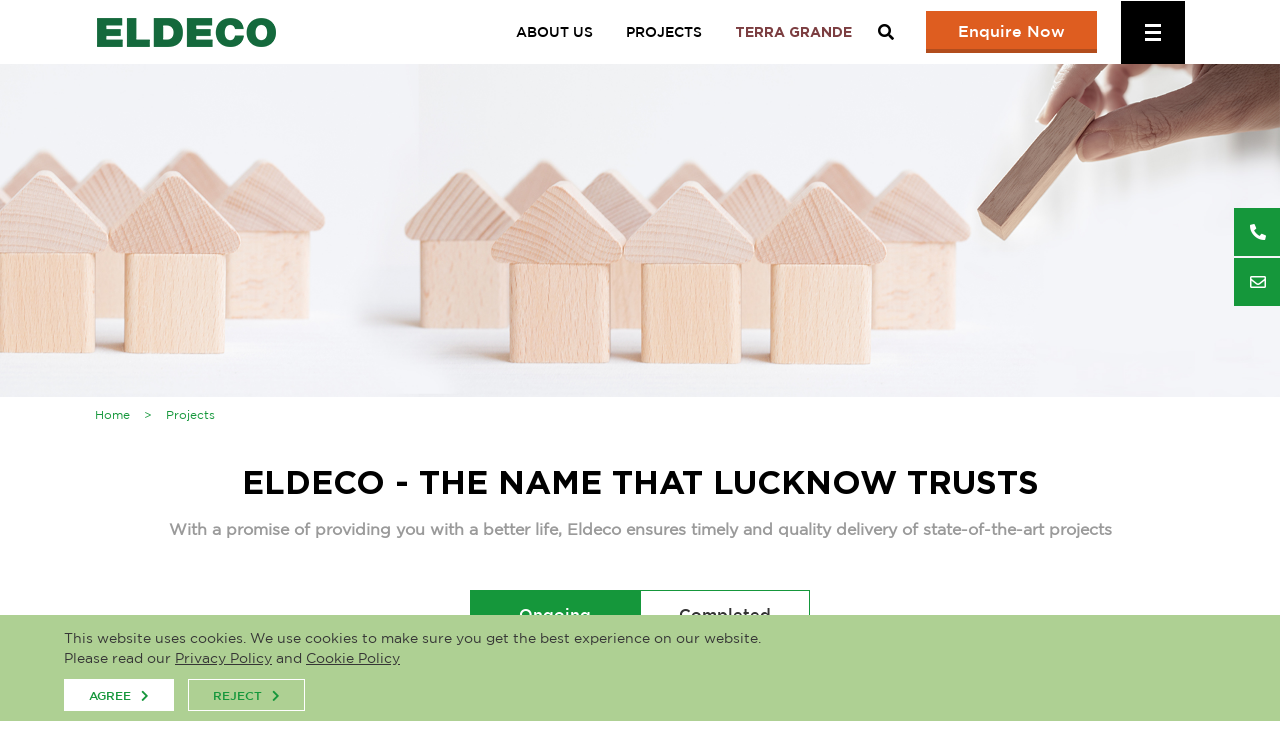

--- FILE ---
content_type: text/html; charset=UTF-8
request_url: https://eldecogroup.com/projects/commercial/uttar-pradesh/lucknow/ongoing
body_size: 12646
content:
<!DOCTYPE html>
<html lang="en">
	<head>
		<meta charset="UTF-8">
	    <meta name="viewport" content="width=device-width, initial-scale=1.0, maximum-scale=1.0, user-scalable=no"/>

	    <meta http-equiv="X-UA-Compatible" content="ie=edge">
	    <meta name="title" content=""/>
	    <meta name="description" content=""/>
	    <meta name="keywords" content=""/>

	    <link rel="icon" href="https://eldecogroup.com/assests/images/favicon.ico" type="image/x-icon">
	    <link rel="shortcut icon" href="https://eldecogroup.com/assests/images/favicon.ico" type="image/x-icon">
		<title>Projects</title>
		<!-- include css files -->
		<!--  common CSS on all pages -->
<link rel="stylesheet" href="https://cdnjs.cloudflare.com/ajax/libs/font-awesome/4.7.0/css/font-awesome.min.css">
<link href="https://use.fontawesome.com/releases/v5.12.0/css/all.css" rel="stylesheet">
<link rel="stylesheet" href="https://eldecogroup.com/assests/dist/app.css">
<style type="text/css">
	.error { font-size: 13px; color: red; }
</style>
		<!-- schematags -->
				<!-- end schematags -->

		<meta http-equiv='cache-control' content='no-cache'>
		<meta http-equiv='expires' content='0'>
		<meta http-equiv='pragma' content='no-cache'>
		
		<!-- Global site tag (gtag.js) - Google Analytics -->
		<script async src="https://www.googletagmanager.com/gtag/js?id=UA-81621036-1"></script>
		<script>
		window.dataLayer = window.dataLayer || [];
		function gtag(){dataLayer.push(arguments);}
		gtag('js', new Date());
		

		gtag('config', 'UA-81621036-1');
		</script>
				<!-- Google Tag Manager -->
		<script>(function(w,d,s,l,i){w[l]=w[l]||[];w[l].push({'gtm.start':
		new Date().getTime(),event:'gtm.js'});var f=d.getElementsByTagName(s)[0],
		j=d.createElement(s),dl=l!='dataLayer'?'&l='+l:'';j.async=true;j.src=
		'https://www.googletagmanager.com/gtm.js?id='+i+dl;f.parentNode.insertBefore(j,f);
		})(window,document,'script','dataLayer','GTM-NFTHSKM');</script>
		<!-- End Google Tag Manager -->
			</head>
	<body class="inner-page proj-listing-page">
		<!-- Google Tag Manager (noscript) -->
		<noscript><iframe src="https://www.googletagmanager.com/ns.html?id=GTM-NFTHSKM"
		height="0" width="0" style="display:none;visibility:hidden"></iframe></noscript>
		<!-- End Google Tag Manager (noscript) -->

        <header class="main-header">
	<div class="container">
		<a href="https://eldecogroup.com/" class="logo-wrp">
			<img src="https://eldecogroup.com/assests/images/logo.png" alt="eldeco logo">
		</a>
		<div>
			<nav>
				<a href="https://eldecogroup.com/about-us">About Us</a>
				<a href="https://eldecogroup.com/projects">Projects</a>
				<a href="https://terragrande.in/" target="_blank" style="color: #7C3E41;"><b>TERRA GRANDE</b></a>
			</nav>
							<div class="header-search">
					<form action="https://eldecogroup.com/home/searchresult" method="get" id="moresearch_from" name="moresearch_from">
                        <input type="text" name="keyword" id="keyword" placeholder="Search by Project, Location">

                        <input type="hidden" name="property_t" />
                        <input type="hidden" name="city" />
                        <input type="hidden" name="typology" />
                        <input type="hidden" name="project_status" />
                        <!--<input type="hidden" name="budget_min" />
                        <input type="hidden" name="budget_max" />-->
                        
                        <span class="srch-btn" id="searchsubmit" name="searchsubmit">
                            <input type="button" value="" class="">
                            <i class="fa fa-search"></i>
                        </span>
                    </form>
				</div>
						<a href="javascript:void(0)" class="btn orng enq-btn data-btn" data-btn="enquiry-form-wrp"><span>Enquire Now</span></a>
			<div class="burger" id="burger">
				<span></span>
				<span></span>
				<span></span>
			</div>
		</div>
	</div>
</header>

<div class="accordion main-menu link-accordion">
	<span class="close-btn">X</span>
	<div class="accordion-section">
		<a class="tab-link" href="https://eldecogroup.com/"><img src="https://eldecogroup.com/assests/dist/images/icon-home.png" alt="home logo"> Home</a>
	</div>
	<div class="accordion-section">
		<a class="tab-link" href="https://terragrande.in/" target="_blank"><img src="https://eldecogroup.com/assests/dist/images/icon-project.png" alt="eldeco project icon"> Terra Grande</a>
	</div>
	<div class="accordion-section">
		<a class="accordion-section-title" href="javascript:void(0)"><img src="https://eldecogroup.com/assests/dist/images/icon-about.png" alt="about icon"> About Us <span data-acc="#menu-2"></span></a>
		<div id="menu-2" class="accordion-section-content" style="">
			<div class="accordion-section">
				<a class="accordion-section-title" href="https://eldecogroup.com/about-us">Eldeco Group <span data-acc="#menu-2-1"></span></a>
				<div id="menu-2-1" class="accordion-section-content" style="">
					
					<a href="https://eldecogroup.com/about-us/eldeco-group/eldeco-housing-industries-ltd">Eldeco Housing & Industries Ltd.</a>
					<a href="https://eldecogroup.com/about-us/eldeco-group/eldeco-sidcul-industrial-park-ltd">Eldeco SIDCUL Industrial Park Ltd.</a>
					<a href="https://eldecogroup.com/about-us/eldeco-group/eldeco-infrastructure-properties">Eldeco Infrastructure & Properties Ltd.</a>
					<!--<a href="https://eldecogroup.com/about-us/eldeco-group/best-view-infracon-limited">Best View Infracon Limited</a>-->
				</div>
			</div>
			<!-- <a href="https://eldecogroup.com/about-us/eldeco-group">Eldeco Group</a> -->
			<a href="https://eldecogroup.com/about-us/history">History</a>
			<a href="https://eldecogroup.com/about-us/management">Management</a>
			<!--<a href="https://eldecogroup.com/about-us/business-activities">Business Activities</a>
			<a href="https://eldecogroup.com/about-us/future-plans">Future Plans</a>-->
			<a href="https://eldecogroup.com/about-us/customer-testimonials">Customer Testimonials</a>
			<a href="https://eldecogroup.com/about-us/eldeco-care/overview">CSR Initiatives</a>
		</div>
	</div>
	<div class="accordion-section">
		<a class="accordion-section-title" href="javascript:void(0)"><img src="https://eldecogroup.com/assests/dist/images/icon-project.png" alt="project icon"> Projects <span data-acc="#menu-3"></span></a>
		<div id="menu-3" class="accordion-section-content" style="">
			<a href="https://eldecogroup.com/projects/residential/all/all/ongoing">Residential</a>
			<a href="https://eldecogroup.com/projects/commercial/all/all/ongoing">Commercial</a>
			<a href="https://eldecogroup.com/projects/industrial/all/all/ongoing">Industrial</a>
		</div>
	</div>
	<div class="accordion-section">
		<a class="accordion-section-title" href="javascript:void(0)"><img src="https://eldecogroup.com/assests/dist/images/icon-investor.png" alt="investor icon"> Investor Relation <span data-acc="#menu-4"></span></a>
		<div id="menu-4" class="accordion-section-content" style="">
			<!-- <div class="accordion-section"> -->
				<a href="https://eldecogroup.com/investor/eldeco-housing-industries-ltd/investor-relations">Eldeco Housing & Industries Ltd.</a>
				<!--<a href="https://eldecogroup.com/investor/best-view-infracon-ltd">Best View Infracon Limited</a>-->
				<a href="https://eldecogroup.com/investor/eldeco-infrastructure-properties">Eldeco Infrastructure & Properties Ltd.</a>
			<!-- </div> -->
			<!-- <a href="https://eldecogroup.com/investor/postal-ballot">Postal Ballot</a>
            <a href="https://eldecogroup.com/investor/annual-report">Annual Report</a>
            <a href="https://eldecogroup.com/investor/code-of-conduct">Code Of Conduct</a>
            <a href="https://eldecogroup.com/investor/shareholding-pattern">Shareholding Pattern </a> 
            <a href="https://eldecogroup.com/investor/quarterly-financial-result">Quarterly Financial Result</a> 
            <a href="https://eldecogroup.com/investor/future-plans-business-activity">Future Plans/ Business Activity</a> 
            <a href="https://eldecogroup.com/investor/awards-achievement">Awards & Achievement</a> 
            <a href="https://eldecogroup.com/investor/general-information">General Information</a> 
            <a href="https://eldecogroup.com/investor/annual-general-meeting">Annual General Meeting</a> 
            <a href="https://eldecogroup.com/investor/unclaimed-dividend">Unclaimed Dividend</a> 
            <a href="https://eldecogroup.com/investor/unclaimed-fixed-deposits">Unclaimed Fixed Deposits</a> 
            <a href="https://eldecogroup.com/investor/audited-financial-results">Audited Financial Results</a> 
            <a href="https://eldecogroup.com/investor/amalagamation">Amalagamation</a> 
            <a href="https://eldecogroup.com/investor/code-of-practice-and-procedure-for-fair-disclosures">Policies</a> 
            <a href="https://eldecogroup.com/investor/investor-grievance-report">Investor Grievance Report</a> 
            <a href="https://eldecogroup.com/investor/corporate-governance">Corporate Governance</a> 
            <a href="https://eldecogroup.com/investor/outcome-of-board-meeting">Outcome Of Board Meeting</a> 
            <a href="https://eldecogroup.com/investor/quality-policy">Quality Policy</a> 
            <a href="https://eldecogroup.com/investor/transfer-of-shares-to-iepf">Transfer of Shares to IEPF</a> 
            <a href="https://eldecogroup.com/investor/investor-presentation">Investor Presentation</a>
            <a href="https://eldecogroup.com/investor/newspaper-clippings-of-notice-and-audited-unaudited-financial-results">Newspaper Clippings of Notice and Audited/ Unaudited Financial Results</a> -->
		</div>
	</div>
	<div class="accordion-section">
		<a class="accordion-section-title" href="javascript:void(0)"><img src="https://eldecogroup.com/assests/dist/images/icon-media.png" alt="media icon"> Media Centre <span data-acc="#menu-5"></span></a>
		<div id="menu-5" class="accordion-section-content" style=""> 
		<!-- <span data-acc=""></span> -->
			<a href="https://eldecogroup.com/mediacentre/media-news">News</a>
			<a href="https://eldecogroup.com/mediacentre/media-coverage">Media Coverage</a>
			<a href="https://eldecogroup.com/mediacentre/media-event">Event</a>
			<a href="https://eldecogroup.com/mediacentre/media-award">Awards</a>
			<a href="https://eldecogroup.com/mediacentre/media-kit">Media Kit</a>
			<a href="https://eldecogroup.com/mediacentre/media-contact">Media Contact</a>
			<!-- <a href="https://eldecogroup.com/mediacentre/public-notice">Public Notice</a> -->
		</div>
	</div>
	<div class="accordion-section">
		<a class="accordion-section-title" href="javascript:void(0)"><img src="https://eldecogroup.com/assests/dist/images/icon-buying-desk.png" alt="icon buying desk"> Buying Desk <span data-acc="#menu-6"></span></a>
		<div id="menu-6" class="accordion-section-content" style="">
			<a href="https://eldecogroup.com/buying-desk/why-eldeco" class="active">Why Eldeco</a>
			<a href="https://eldecogroup.com/buying-desk/buying-guide">Buying Guide</a>
			<a href="https://eldecogroup.com/buying-desk/nri-overview">NRI Overview</a>
			<a href="https://eldecogroup.com/buying-desk/submit-query">Submit Query</a>
			<a href="https://eldecogroup.com/buying-desk/pre-post-purchase-faqs">Pre/Post Purchase FAQs</a>
			<a href="https://eldecogroup.com/buying-desk/general-faqs">General FAQs</a>
			<a href="https://eldecogroup.com/buying-desk/newsletter">Newsletter</a>
		</div>
	</div>
	<div class="accordion-section">
		<a class="accordion-section-title" href="javascript:void(0)"><img src="https://eldecogroup.com/assests/dist/images/icon-career.png" alt="career icon"> Careers <span data-acc="#menu-7"></span></a>
		<div id="menu-7" class="accordion-section-content" style="">
			<a href="https://eldecogroup.com/careers/life-at-eldeco">Life@Eldeco</a>
			<a href="https://eldecogroup.com/careers/current-openings">Current Openings</a>
			<a href="https://eldecogroup.com/careers/apply-now">Apply Now</a>
		</div>
	</div>
	<div class="accordion-section">
		<a class="accordion-section-title" href="javascript:void(0)"><img src="https://eldecogroup.com/assests/dist/images/icon-contact.png" alt="contact icon"> Contact <span data-acc="#menu-8"></span></a>
		<div id="menu-8" class="accordion-section-content" style="">
			<a href="https://eldecogroup.com/contact/office">Office</a>
			<a href="https://eldecogroup.com/contact/post-your-request">Post Your Request</a>
			<a href="https://eldecogroup.com/contact/become-a-dealer">Become A Dealer</a>
		</div>
	</div>
</div>

<div class="popup-form-wrp enquiry-form-wrp"> 
	<span class="overlay"></span>
	<div>
		<p class="heading"><b>Enquire Now</b> <span id="closebtn"><img src="https://eldecogroup.com/assests/dist/images/close-icon-white.png" alt="close white icon"></span></p>
		<form action="" method="post" id="enquirynow" name="enquirynow">
			<!-- <center style="display:none;"><p style="color:#6d6d6d;">Enquire Now</p></center> -->
			<div class="input-wrp">
				<input type="text" name="name" id="name" placeholder="Name*" required="required" minlength="2" maxlength="30">
				<p class="error name_error cler"></p>
			</div>
			<div class="input-wrp">
				<input type="text" name="emailid" id="emaild" placeholder="Email ID*" required="required" minlength="5" maxlength="50">
				<p class="error emailid_error cler"></p>
			</div>
			<div class="input-wrp">
				<input type="text" name="mobilenumber" id="mobilenumber" placeholder="Mobile*" required="required" minlength="10" maxlength="10">
				<p class="error mobilenumber_error cler"></p>
			</div>
			<div class="input-wrp">

				<select name="projectname" id="projectname" class="" required="required"   >
				
					<option value="">Select a Project Name*</option>
											<option value="Eldeco Acclaim, Sohna Gurgaon, 9" data-sfdcname=""  >Eldeco Acclaim, Sohna Gurgaon</option>
											<option value="Eldeco Accolade, Sohna Gurgaon, 8" data-sfdcname="ELDECO ACCOLADE"  >Eldeco Accolade, Sohna Gurgaon</option>
											<option value="Eldeco Amaya, Sonipat, 112" data-sfdcname=""  >Eldeco Amaya, Sonipat</option>
											<option value="Eldeco Amor, Sonipat, 113" data-sfdcname=""  >Eldeco Amor, Sonipat</option>
											<option value="Eldeco Aranya, Panchkula, 92" data-sfdcname=""  >Eldeco Aranya, Panchkula</option>
											<option value="Eldeco Ballads of Bliss, Yamuna Expressway, 121" data-sfdcname=""  >Eldeco Ballads of Bliss, Yamuna Expressway</option>
											<option value="Eldeco Camelot, Delhi, 125" data-sfdcname=""  >Eldeco Camelot, Delhi</option>
											<option value="Eldeco Centre, Delhi, 91" data-sfdcname=""  >Eldeco Centre, Delhi</option>
											<option value="Eldeco City, Bareilly, 87" data-sfdcname=""  >Eldeco City, Bareilly</option>
											<option value="Eldeco East End, Lucknow, 95" data-sfdcname=""  >Eldeco East End, Lucknow</option>
											<option value="Eldeco Evoke, Kanpur, 110" data-sfdcname=""  >Eldeco Evoke, Kanpur</option>
											<option value="Eldeco Fairway Reserve, Gurgaon, 118" data-sfdcname=""  >Eldeco Fairway Reserve, Gurgaon</option>
											<option value="Eldeco Flower Valley, Sitarganj, 94" data-sfdcname=""  >Eldeco Flower Valley, Sitarganj</option>
											<option value="Eldeco Greens, Jalandhar, 10" data-sfdcname="ELDECO GREENS"  >Eldeco Greens, Jalandhar</option>
											<option value="Eldeco Hanging Gardens, Lucknow, 119" data-sfdcname=""  >Eldeco Hanging Gardens, Lucknow</option>
											<option value="Eldeco Hillside, Neemrana, 21" data-sfdcname="ELDECO  HILLSIDE"  >Eldeco Hillside, Neemrana</option>
											<option value="Eldeco HiStreet, Ludhiana, 93" data-sfdcname=""  >Eldeco HiStreet, Ludhiana</option>
											<option value="Eldeco Imperia, Lucknow, 98" data-sfdcname=""  >Eldeco Imperia, Lucknow</option>
											<option value="Eldeco Junction, Delhi, 88" data-sfdcname=""  >Eldeco Junction, Delhi</option>
											<option value="Eldeco La Vida Bella, Greater Noida West, 114" data-sfdcname=""  >Eldeco La Vida Bella, Greater Noida West</option>
											<option value="Eldeco Latitude 27, Lucknow, 111" data-sfdcname=""  >Eldeco Latitude 27, Lucknow</option>
											<option value="Eldeco Live by the Greens, Noida, 81" data-sfdcname="ELDECO LIVE BY THE GREENS"  >Eldeco Live by the Greens, Noida</option>
											<option value="Eldeco Mansionz, Kanpur, 22" data-sfdcname=""  >Eldeco Mansionz, Kanpur</option>
											<option value="Eldeco Paradiso, Panipat, 104" data-sfdcname=""  >Eldeco Paradiso, Panipat</option>
											<option value="Eldeco Raisina Estate, Rudrapur, 117" data-sfdcname=""  >Eldeco Raisina Estate, Rudrapur</option>
											<option value="Eldeco Shaurya Arcade, Lucknow, 89" data-sfdcname=""  >Eldeco Shaurya Arcade, Lucknow</option>
											<option value="Eldeco Sidcul Greens Plots, Sitarganj, 18" data-sfdcname=""  >Eldeco Sidcul Greens Plots, Sitarganj</option>
											<option value="Eldeco Sidcul Greens Villas, Sitarganj, 19" data-sfdcname=""  >Eldeco Sidcul Greens Villas, Sitarganj</option>
											<option value="Eldeco Sidcul Industrial Park, Sitarganj, 35" data-sfdcname=""  >Eldeco Sidcul Industrial Park, Sitarganj</option>
											<option value="Eldeco Skywalk, Lucknow, 120" data-sfdcname=""  >Eldeco Skywalk, Lucknow</option>
											<option value="Eldeco Solano Gardens, Lucknow, 124" data-sfdcname=""  >Eldeco Solano Gardens, Lucknow</option>
											<option value="Eldeco Trinity, Lucknow, 116" data-sfdcname=""  >Eldeco Trinity, Lucknow</option>
											<option value="Eldeco Twin Towers, Lucknow, 97" data-sfdcname=""  >Eldeco Twin Towers, Lucknow</option>
											<option value="Eldeco Verve, Noida/Greater Noida, 105" data-sfdcname=""  >Eldeco Verve, Noida/Greater Noida</option>
											<option value="Eldeco Viviana, Ludhiana, 115" data-sfdcname=""  >Eldeco Viviana, Ludhiana</option>
											<option value="Eldeco Whispers of Wonder, Yamuna Expressway, 123" data-sfdcname=""  >Eldeco Whispers of Wonder, Yamuna Expressway</option>
											<option value="The Belvedere, Noida/Greater Noida, 100" data-sfdcname=""  >The Belvedere, Noida/Greater Noida</option>
											<option value="THE WOW LIFE, Yamuna Expressway, 122" data-sfdcname=""  >THE WOW LIFE, Yamuna Expressway</option>
									</select>
				<p class="error projectname_error cler"></p>
			</div>
			<div class="input-wrp">
				<input type="textarea" name="query" id="query" placeholder="Write Your Query">
				<p class="error query_error cler"></p>
			</div>
						<div class="input-wrp">
				<input type="hidden" id="upcomproj" name="upcomproj" value="" >
				<input type="hidden" id="sfdcnameselect" name="sfdcnameselect" value="" >
				<!-- <input type="submit" name="" id="" placeholder="Submit" class="btn orng"> -->
				<a href="javascript:void(0)" id="enquirynowform" name="enquirynowform"  data-frm='header' class="btn orng"><span>Submit</span></a>
			</div>
		</form>
	</div>
</div>



<!-- <div class="popup-form-wrp roadblock-form-wrp"> 
	<span class="overlay"></span>
	<div>
		<p class="heading"><b>Enquire Now</b> <span id="closebtn"><img src="https://eldecogroup.com/assests/dist/images/close-icon-white.png" alt=""></span></p>
		<form action="" method="post" id="popupform" name="popupform">
			<center style="display:none;"><p style="color:#6d6d6d;">Enquire Now</p></center>
			<div class="input-wrp">
				<input type="text" name="popupname" id="popupname" placeholder="Name*" required="required" minlength="2" maxlength="30">
				<p class="error popupname_error cler"></p>
			</div>
			<div class="input-wrp">
				<input type="text" name="popupemailid" id="popupemaild" placeholder="Email ID*" required="required" minlength="5" maxlength="50">
				<p class="error popupemailid_error cler"></p>
			</div>
			<div class="input-wrp">
				<input type="text" name="popupmobilenumber" id="popupmobilenumber" placeholder="Mobile*" required="required" minlength="10" maxlength="10">
				<p class="error popupmobilenumber_error cler"></p>
			</div>
			<div class="input-wrp">
				<input type="textarea" name="popupquery" id="popupquery" placeholder="Write Your Query">
				<p class="error popupquery_error cler"></p>
			</div>
			<div class="input-wrp">
				<a href="javascript:void(0)" id="popupformsubmit" name="popupformsubmit"  data-frm='header' class="btn orng"><span>Submit</span></a>
			</div>
		</form>
	</div>
</div> -->

	<div class="common-btn-wrp">
		<a href="tel:+911140655000" class="call-email number">
			<i class="fas fa-phone-alt"></i>
			<span>+91 11 4065 5000</span>
		</a>
		<a href="mailto:contact@eldecoproperties.com" class="call-email email">
			<i class="far fa-envelope"></i>
			<span>contact@eldecoproperties.com</span>
		</a>
	</div>

<script>
	function enableSelect(){
		document.getElementById("projectname").disabled = false;
	}
</script>		<section class="inner-banner">
    <img src="https://eldecogroup.com/assests/dist/images/project-listing-banner.jpg" alt="" class="desktop">
    <img src="https://eldecogroup.com/assests/dist/images/project-listing-banner-m.jpg" alt="" class="mobile">
</section>
        <!-- breadcrumb code -->
        <section class="breadcrumb">
    <div class="container">
        <div>
            <a href="https://eldecogroup.com/" class="active">Home</a>
                        	<a href="javascript:void(0);">Projects</a>
                    </div>
	        </div>
</section>        <!-- breadcrumb code ends  -->
        
		<main>
            <section class="project-listing-wrp">
                <div class="container">
                    <div class="heading-wrp anim_t_t_b_wrp">
                    	<h2 class="line-height-normal mob-filter" id="normaltext">ELDECO - THE NAME THAT LUCKNOW TRUSTS</h2>
                        <p class="para">With a promise of providing you with a better life, Eldeco ensures timely and quality delivery of state-of-the-art projects</p>
                    </div>
                    <div class="project-type-wrp">
                        <a href="javascript:void(0)" id="citylistongoing" class=" active  ">Ongoing</a>
                        <a href="javascript:void(0)" id="citylistcompleted" class="">Completed</a>
                    </div>
                    <div class="project-filter-wrp">
                        <select name="project_type" id="project_type" class="">
                            <option value="">Select Project Type</option>
                            <option value="all" >All</option>
                        	                            	<option value="residential"   >Residential</option>
                        	                            	<option value="commercial" selected="selected"   >Commercial</option>
                        	                            	<option value="industrial"   >Industrial</option>
                        	                        </select>
                        <select name="state_id" id="state_id" class="">
                            <option value="">Select State</option>
                            <option value="all" >All</option>
                        	                            	<option value="uttar-pradesh" selected="selected"   selected="selected" >Uttar Pradesh</option>
                        	                        </select>
                        <select name="city_id" id="city_id" class="">
                            <option value="">Select City</option>
                                                        	<option value="all" >All</option>
	                            	                            	<option value="bareilly" >Bareilly</option>
	                        		                            	<option value="jhansi" >Jhansi</option>
	                        		                            	<option value="kanpur" >Kanpur</option>
	                        		                            	<option value="lucknow" selected="selected" >Lucknow</option>
	                        	                        	                        </select>
                    </div>
                    <div class="testimonials-slider-wrp" id="projectlist">
                    		                    			                        <div class="item scale-img anim_t_t_b_wrp">
		                                		                            <a href="https://eldecogroup.com/projects/commercial/uttar-pradesh/lucknow/ongoing/eldeco-shaurya-arcade/overview"><span>
    		                                <img src="https://eldecogroup.com/assests/uploads/project/smallimage/16185500121988385482.jpg" alt="">
    		                            </span></a>
                                        <a href="https://eldecogroup.com/projects/commercial/uttar-pradesh/lucknow/ongoing/eldeco-shaurya-arcade/overview"><p class="name">Eldeco Shaurya Arcade</p></a>
    		                            <p class="address">Bijnor Road, Lucknow <br>Rera No: Rera No.:UPRERAPRJ228336</p>
                                        <a href="https://eldecogroup.com/projects/commercial/uttar-pradesh/lucknow/ongoing/eldeco-shaurya-arcade/overview" class="btn trans-bg-color-green arrow-btn"><span>Know More <i class="far fa-chevron-right"></i></span></a>
                                    		                        </div>
	                    		                                        </div>
                </div>
            </section>
        </main>

        <div class="popup-form-wrp roadblock-form-wrp"> 
            <span class="overlay"></span>
            <div>
                <p class="heading"><b>Enquire Now</b> <span id="closebtnli"><img src="https://eldecogroup.com/assests/dist/images/close-icon-white.png" alt=""></span></p>
                <form action="" method="post" id="popupform" name="popupform">
                    <center style="display:none;"><p style="color:#6d6d6d;">Enquire Now</p></center>
                    <div class="input-wrp">
                        <input type="text" name="popupprojname" id="popupprojname" placeholder="project Name*" required="required" minlength="2" maxlength="30">
                        <p class="error popupprojname_error cler"></p>
                    </div>
                    <div class="input-wrp">
                        <input type="text" name="popupname" id="popupname" placeholder="Name*" required="required" minlength="2" maxlength="30">
                        <p class="error popupname_error cler"></p>
                    </div>
                    <div class="input-wrp">
                        <input type="text" name="popupemailid" id="popupemaild" placeholder="Email ID*" required="required" minlength="5" maxlength="50">
                        <p class="error popupemailid_error cler"></p>
                    </div>
                    <div class="input-wrp">
                        <input type="text" name="popupmobilenumber" id="popupmobilenumber" placeholder="Mobile*" required="required" minlength="10" maxlength="10">
                        <p class="error popupmobilenumber_error cler"></p>
                    </div>
                    <div class="input-wrp">
                        <input type="textarea" name="popupquery" id="popupquery" placeholder="Write Your Query">
                        <p class="error popupquery_error cler"></p>
                    </div>
                    <div class="input-wrp">
                        <input type="hidden" id="upcomproj" name="upcomproj" value="" >
                        <input type="hidden" id="sfdcnameselect" name="sfdcnameselect" value="" >
                        <a href="javascript:void(0)" id="popupformsubmit" name="popupformsubmit"  data-frm='header' class="btn orng"><span>Submit</span></a>
                    </div>
                </form>
            </div>
        </div>		<div class="footer-btn-wrp">
			<div class="container">
				<a href="javascript:void(0)" class="btn red enq-btn data-btn" data-btn="enquiry-form-wrp"><span>Enquire Now </span></a>
				<a href="tel:+911140655000" class="btn white"><span>Call Now</span></a>
			</div>
		</div>

		<footer class="anim_t_t_b_wrp">
			<div class="container">
				<div class="wrp-1">
					<a href="https://eldecogroup.com/about-us/eldeco-care/overview">
						<p>CSR Initiatives</p>
						<img src="https://eldecogroup.com/assests/images/eldeco-care-logo.png" alt="">
					</a>
					<div class="social-wrp">
						<!-- <p>Follow as on</p> -->
						<a rel="nofollow" href="https://www.facebook.com/EldecoGroup" target="_blank">
							<img src="https://eldecogroup.com/assests/images/facebook.png" alt="">
						</a>
						<a rel="nofollow" href="https://www.linkedin.com/company/eldeco-infrastructure-&-properties-ltd-" target="_blank">
							<img src="https://eldecogroup.com/assests/images/linked-in.png" alt="">
						</a>
						<a rel="nofollow" href="https://twitter.com/EldecoGroup" target="_blank">
							<img src="https://eldecogroup.com/assests/images/tw-logo.png" alt="">
						</a>
						<!--<a href="https://www.youtube.com/channel/UCIJFcLS5ZT3clbP_4nUYybQ" target="_blank">
							<img src="https://eldecogroup.com/assests/images/youtube.png" alt="">
						</a>-->
						<a rel="nofollow" href="https://www.instagram.com/eldecogroup/" target="_blank">
							<img src="https://eldecogroup.com/assests/images/instagram.png" alt="">
						</a>
					</div>
				</div>
									<div class="wrp-2">
						<div>
							<p class="name">Eldeco Infrastructure & Properties Ltd.</p>
							<address>
								<p><b>Corporate Office Address:</b> 201-212, 2nd Floor, Splendor Forum, Jasola District Centre New Delhi - 110 025 (India)</p> Phone: <a href="tel:+911140655000">+91 11 4065 5000</a> <br/>
								<p><b>Registered Office Address:</b> Shop No. S-16, Second Floor, Eldeco Station 1, Site No. 1, Sector 12, Faridabad HR 121007</p>E-mail: <a href="mailto:contact@eldecoproperties.com">contact@eldecoproperties.com</a>
							</address>
						</div>
						<div>
							<p class="name">Eldeco Housing & Industries Ltd</p>
							<address>
								<p><b>Corporate Office address:</b> 2nd Floor, Eldeco Corporate Chamber – 1, Vibhuti Khand (opp. Mandi Parishad), Gomti Nagar Lucknow - 226010 (India)</p> Phone: <a href="tel:+95224039999">+(91)-(522)-4039999 </a> <br/>E-mail: <a href="mailto:customercare.lucknow@eldecohousing.co.in">customercare.lucknow@eldecohousing.co.in</a>
							</address>
							<address>
								<p><b>Registered Office address:</b> Eldeco Station-1, Shop No. S-16, Second Floor, Site No.-1, Sector-12, Faridabad-121007, Haryana (India)</p>
							</address>
						</div>
					</div>
				
				<div class="wrp-2">

																							</div>

				<div class="wrp-3">
					<p>Copyright 2026 Eldeco Group. </p>
					<a href="https://eldecogroup.com/terms-of-use">Terms & Conditions</a> -  
					<a href="https://eldecogroup.com/privacy-policy">Privacy Policy</a>  - 
					<a href="https://eldecogroup.com/cookie-policy">Cookie Policy</a>  -  
					<a href="https://eldecogroup.com/sitemap">Sitemap</a>  -  
					<a href="https://eldecogroup.com/assests/uploads/ISMS-Policy.pdf" target="_blank">ISMS Policy</a>
				</div>
			</div>
		</footer>
		
		<div id="cookieConsent" class="js-cookie-consent cookie-consent" style="display: none;">
			<p class="cookie-consent__message">This website uses cookies. We use cookies to make sure you get the best experience on our website. <br>Please read our <a href="https://eldecogroup.com/privacy-policy">Privacy Policy</a> and <a href="https://eldecogroup.com/cookie-policy">Cookie Policy</a></p>
			<a href="javascript:void(0)" id="acceptCookies" class="btn trans-bg-color-green arrow-btn js-cookie-consent-agree cookie-consent__agree">
				<span>Agree <i class="far fa-chevron-right"></i></span>
			</a>
			<a href="javascript:void(0)" id="rejectCookies" class="btn trans-bg-color-green arrow-btn  js-cookie-consent-reject cookie-consent__reject" onclick="hideCookieDialog();">
				<span>Reject <i class="far fa-chevron-right"></i></span>
			</a>
		</div>

		<!-- include css files -->
		<!--  common JS on all pages -->
<script type="text/javascript" src="https://eldecogroup.com/assests/dist/jquery-3.4.1.min.js"></script>
<script type="text/javascript" src="https://eldecogroup.com/assests/dist/all.js"></script>
<script type="text/javascript" src="https://eldecogroup.com/assests/dist/bootbox.min.js"></script>
<script type="text/javascript" src="https://eldecogroup.com/assests/dist/jquery.validate.min.js"></script>


		<!-- include jquery script files -->
		
<script>
	$(document).ready(function() {
		if (!getCookie("aurobindocookieConsent") && !getCookie("aurobindocookieReject")) {
			$("#cookieConsent").show();
			$("#cookieConsent").css("display","flex");
		}

		$("#acceptCookies").click(function() {
			setCookie("aurobindocookieConsent", "true", 365);
			$("#cookieConsent").hide();
		});

		$("#rejectCookies").click(function() {
			setSessionCookie("aurobindocookieReject", "true");
			$("#cookieConsent").hide();
		});

		function setCookie(name, value, days) {
			var expires = "";
			if (days) {
				var date = new Date();
				date.setTime(date.getTime() + (days * 24 * 60 * 60 * 1000));
				expires = "; expires=" + date.toUTCString();
			}
			document.cookie = name + "=" + (value || "") + expires + "; path=/";
		}

		function setSessionCookie(name, value) {
			document.cookie = name + "=" + (value || "") + "; path=/";
		}

		function getCookie(name) {
			var nameEQ = name + "=";
			var ca = document.cookie.split(';');
			for (var i = 0; i < ca.length; i++) {
				var c = ca[i];
				while (c.charAt(0) == ' ') c = c.substring(1, c.length);
				if (c.indexOf(nameEQ) == 0) return c.substring(nameEQ.length, c.length);
			}
			return null;
		}
	});
</script>
<script type="text/javascript">
	$(document).ready(function(){      
	    function addurl(url)
		{
			let stateObj = { id: "1" }; 
	    	window.history.replaceState(stateObj, "Eldeco", url); 
		}

		$(document).on('change', '.popup-form-wrp #projectname', function(){
			$("#sfdcnameselect").val(this.selectedOptions[0].getAttribute('data-sfdcname'));
		});

		$(document).on('click', '.homeproj', function(e){
			e.preventDefault();
			
			var selectedproject = $(this).attr('data-id');
			var selectedprojectsfdcname = $(this).attr('data-sfdcname');
			$(".popup-form-wrp #projectname").append('<option value="'+selectedproject+'" data-sfdcname="'+selectedprojectsfdcname+'">'+selectedproject+'</option>');
			$(".popup-form-wrp #projectname").val(selectedproject);
			
			$("#upcomproj").val(selectedproject);
			$("#sfdcnameselect").val(selectedprojectsfdcname);
			//$('.popup-form-wrp .heading b').text('Launching Soon');
			$('.popup-form-wrp .heading b').text('Enquire Now');
			// if(selectedproject=='Eldeco Centre, Delhi'){
			// 	document.getElementById("projectname").disabled = true;
			// }
			$(".popup-form-wrp center").show();
			// $('.popup-form-wrp').addClass('active');
		});

		$(document).on('click', '.popupdata', function(e){
			e.preventDefault();

			var selectedproject = $(this).attr('data-id');
			// alert('selectedproject');
			// var selectedprojectsfdcname = $(this).attr('data-sfdcname');
			// $(".popup-form-wrp #projectname").append('<option value="'+selectedproject+'" data-sfdcname="'+selectedprojectsfdcname+'">'+selectedproject+'</option>');
			// $(".popup-form-wrp #projectname").val(selectedproject);

			// $("#upcomproj").val(selectedproject);
			$("#popupprojname").val(selectedproject);
			//$('.popup-form-wrp .heading b').text('Launching Soon');
			// $('.popup-form-wrp .heading b').text('Enquire Now');
			// $(".popup-form-wrp center").show();
			// $('.popup-form-wrp').addClass('active');
		});

		$(document).on('click', '#enquirynowform', function(e){
			e.preventDefault();
			// document.getElementById("projectname").disabled = false;
        	
        	$("#enquirynowform span").html('Please wait...');
			$('#enquirynowform').attr("disabled","disabled");

			 
	        	var formData = new FormData(enquirynow);
			
			formData.append('sfdcname', $("#sfdcnameselect").val());
			
			document.getElementById("projectname").disabled = true; 

	        $.ajax({
	            type: "POST",
	            url: "https://eldecogroup.com/home/saveenquiry",
	            data: formData,
	            processData: false,
	            contentType:false,
	            success: function(data) {
	                var response = jQuery.parseJSON(data);
	                if(response.status == 'failure'){
	                    $.each(response.data, function (index, value) {
	                        $("."+index+"_error").text(value);
	                    });
	                	$("#enquirynowform span").html('Submit');
						$('#enquirynowform').attr("disabled","");
	                	return false;
	                }else{
	                	 
	                		$("#enquirynow")[0].reset();
							                	$(".cler").text('');
	                	alert('Thank you for enquiry, Our representative will call you shortly.');
	                	$("#closebtn").click();
	                	$("#enquirynowform span").html('Submit');
	                	return false;
	                }
	            },
	            error: function(data) {
	                console.log('something went wrong');
	            },
	        });
		});

		$(document).on('click', '#closebtn', function(e){
			e.preventDefault();
			$("#enquirynow")[0].reset();
			$('.popup-form-wrp .heading b').text('Enquire Now');
			$(".popup-form-wrp center").hide();
	    	$(".cler").text('');
		});

		$(document).on("keypress", "#keyword", function(e) {
		    if (e.keyCode == 13) {
		        formsubmit();
		        return false;
		    }
		});

		$(document).on('click', '#searchsubmit', function(e){
			formsubmit();
		    return false;
		});

		function formsubmit(){
	        var property_t = [];
	        var state = [];
	        var city = [];
	        var typology = [];
	        var project_status = [];

	        $.each($("input[name='property_t']:checked"), function(){
	            property_t.push($(this).val());
	        });
	        var propertyser = '&property_t='+property_t.join(",");

	        $.each($("input[name='city']:checked"), function(){
	            city.push($(this).val());
	        });
	        var cityser = '&city='+city.join(",");

	        $.each($("input[name='state']:checked"), function(){
	            state.push($(this).val());
	        });
	        var stateser = '&state='+state.join(",");

	        $.each($("input[name='typology']:checked"), function(){
	            typology.push($(this).val());
	        });
	        var typologyser = '&typology='+typology.join(",");

	        $.each($("input[name='project_status']:checked"), function(){
	            project_status.push($(this).val());
	        });
	        var project_statusser = '&project_status='+project_status.join(",");

	        /*var budget_minser = '&budget_min='+($(".price-range-min").html()).trim();
	        var budget_maxser = '&budget_max='+($(".price-range-max").html()).trim();*/

	        var keyword = encodeURIComponent($("#moresearch_from #keyword").val());

	        var url = 'https://eldecogroup.com/home/searchresult?keyword='+keyword+propertyser+stateser+cityser+typologyser+project_statusser/*+budget_minser+budget_maxser*/;

	        window.location.href = url;
	    }
	});
</script>




	<script type="text/javascript">
		$(document).ready(function(){
			var selectedprojecttype = 'commercial';
			if(selectedprojecttype == ''){
				$("#project_type").val('all');
			}

			var selectedstate = 'uttar-pradesh';
			if(selectedstate == '' || selectedstate == 'all'){
				$("#state_id").val('all');
			}

			var selectedcity = 'Lucknow';
			if(selectedcity == 'all'){
				$("#city_id").val('all');
			}

			if(selectedcity == ''){
				$("#city_id").val('');
			}

			$("#citylistongoing").on('click', function(){
        		$("#citylistongoing").addClass('active');
        		$("#citylistcompleted").removeClass('active');
	        });

	        $("#citylistcompleted").on('click', function(){
        		$("#citylistcompleted").addClass('active');
        		$("#citylistongoing").removeClass('active');
	        });

	        function addurl(url)
			{
				let stateObj = { id: "1" }; 
		    	window.history.replaceState(stateObj, "Eldeco", url); 
			}

	        function getProjects(selecteditem)
	        {
	        	var project_type = $("#project_type").val();
	        	var state = $("#state_id").val();
	        	var city = $("#city_id").val();

	        	$("#normaltext").text('ELDECO - LIVE BETTER, WORK SMARTER');
	        	if(city == 'lucknow'){
	        		$("#normaltext").text('ELDECO - THE NAME THAT LUCKNOW TRUSTS');
	        	}else{
	        		$("#normaltext").text('ELDECO - LIVE BETTER, WORK SMARTER');
	        	}
	        	
	        	if($("#citylistongoing").hasClass('active')){
	        		var project_status = 'ongoing';
	        	}else{
	        		var project_status = 'completed';
	        	}

	        	var projectlisturl = 'https://eldecogroup.com/projects';
	        	if(project_type == ''){
	        		var project_type = 'all';
	        	}
	        	if(state == ''){
	        		var state = 'all';
	        	}
	        	if(city == ''){
	        		var city = 'all';
	        	}else{
	        		var city = city.replace(/\//g, '-');
	        	}
	        	
	        	if(selecteditem.attr('id') == 'state_id'){
	        		city = 'all';
	        	}

	        	//window.location.href = projectlisturl+'/'+project_type+'/'+state+'/'+city+'/'+project_status;
	        	$.ajax({
		            type: "POST",
		            url: projectlisturl,
		            data: 'project_type='+project_type+'&state='+state+'&city='+city+'&project_status='+project_status,
		            success: function(data) {
		            	console.log(data);
	                	$("#projectlist").html(data);
	                	var url = projectlisturl+'/'+project_type+'/'+state+'/'+city+'/'+project_status;
	                	addurl(url);
		            },
		            error: function(data) {
		                console.log('something went wrong');
		            },
		        });

	        }

	        $("#citylistongoing, #citylistcompleted").on('click', function(){
				getProjects($(this));
			});

	        $("#project_type, #state_id, #city_id").on('change', function(){
				getProjects($(this));
			});

		});
		
		$(document).on('change', '#state_id', function(e){
			var selectedstate = $(this);
			$("#normaltext").text('ELDECO - LIVE BETTER, WORK SMARTER');
			$.ajax({
	            type: "POST",
	            url: "https://eldecogroup.com/admin/miscellaneous/getcitiesfrn",
	            data: 'state_id='+selectedstate.val(),
	            success: function(data) {
	                var response = jQuery.parseJSON(data);
	                if(response.msg == 'failure'){
	                    bootbox.alert('City not available for selected state');
	                }else{
	                	$("#city_id").html(response.data);
	                }
	            },
	            error: function(data) {
	                console.log('something went wrong');
	            },
	        });
		});

		$(document).on('click', '.homeprojli', function(e){
			e.preventDefault();

			var selectedproject = $(this).attr('data-id');
			var selectedprojectsfdcname = $(this).attr('data-sfdcname');
			//alert(selectedproject);
			$(".popup-form-wrp #popupprojname").val(selectedproject);

			$(".popup-form-wrp #upcomproj").val(selectedproject);
			$(".popup-form-wrp #sfdcnameselect").val(selectedprojectsfdcname);

			$('.popup-form-wrp .heading b').text('Enquire Now');
			$(".popup-form-wrp").css('display', 'flex');
		});

		$(document).on('click', '#popupformsubmit', function(e){
			e.preventDefault();
		
            var formData = new FormData();
            formData.append('name', $("#popupname").val());
            formData.append('mobilenumber', $("#popupmobilenumber").val());
            formData.append('emailid', $("#popupemaild").val());
            formData.append('projectname', $("#popupprojname").val());
            formData.append('query', $("#popupquery").val());
            
            /*$.ajax({
                type: "POST",
                url: "https://eldecogroup.com/home/savepopuplead",
                data: formData,
                processData: false,
                contentType:false,
                success: function(data) {
                    var response = jQuery.parseJSON(data);
                    if(response.status == 'failure'){
                        $.each(response.data, function (index, value) {
                            $("."+index+"_error").text(value);
                        });
                    }else{
                    	$("#popupform")[0].reset();
                    	$(".cler").text('');
                    	alert('Thank you for enquiry, Our representative will call you shortly.');

                    	$(".popup-form-wrp").css('display', 'none');
                    }
                },
                error: function(data) {
                    console.log('something went wrong');
                },
            });*/

            $.ajax({
	            type: "POST",
	            url: "https://eldecogroup.com/home/saveenquiry",
	            data: formData,
	            processData: false,
	            contentType:false,
	            success: function(data) {
	                var response = jQuery.parseJSON(data);
	                if(response.status == 'failure'){
	                    $.each(response.data, function (index, value) {
	                        $("."+index+"_error").text(value);
	                    });
	                	$("#popupformsubmit span").html('Submit');
						$('#popupformsubmit').attr("disabled","");
	                	return false;
	                }else{
	                	$("#popupform")[0].reset();
                    	$(".cler").text('');
                    	alert('Thank you for enquiry, Our representative will call you shortly.');

                    	$(".popup-form-wrp").css('display', 'none');
	                }
	            },
	            error: function(data) {
	                console.log('something went wrong');
	            },
	        });
		});

		$(document).on('click', '#closebtnli', function(e){
			e.preventDefault();
			$("#popupform")[0].reset();
			$('.popup-form-wrp .heading b').text('Enquire Now');
			$(".popup-form-wrp center").hide();
			$(".popup-form-wrp").css('display', 'none');
	    	$(".cler").text('');
		});
	</script>













<script type="text/javascript">

	$(".first").addClass('active');
	$(".sec").addClass('active');
	$(".third").addClass('active');
	$(".four").addClass('active');

	var url = window.location.href;
		        var dataurl = url.split('/');
		        // alert(dataurl[6]);
		        var check_to_append1 = dataurl[6];
		        var check_to_append = dataurl[7];
		        // alert(check_to_append1)
		        if(check_to_append=='nodal-officer')
		        {
		        	$(".third").removeClass('active');
		        	$('#datatoshow').append($("<div class='heading-wrp anim_t_t_b_wrp'><h2 class='line-height-normal'>Nodal Officer</h2></div><div class='anim_t_t_b_wrp text-center text-left'><p>Nodal officer for coordination with IEPF Authority:</p><p>Name : Chandni Vij</p><p>Designation : Company Secretary</p><p>Address : Eldeco Corporate Chamber-I, 2nd Floor, Vibhuti</p><p>Khand (Opp. Mandi Parishad), Gomti Nagar,</p><p>Lucknow, UP – 226010</p><p>Email : chandni@eldecohousing.co.in</p><p>Contact No. : 0522-4039999</p><br/></div>"));
		        }
		        if (check_to_append1=='contact-details'){
		        	$(".third").removeClass('active');
		        	$('#datatoshow2').append($('<div class="heading-wrp anim_t_t_b_wrp"><h2 class="line-height-normal">Contact Details</h2></div><div class="anim_t_t_b_wrp address-box"><div class="box"> <h5>Corporate Office Address:</h5><p>Eldeco Corporate Chamber-I, <br>2nd Floor, Vibhuti Khand (Opp. Mandi Parishad), Gomti Nagar, <br>Lucknow, UP – 226010</p><div class="call-number"> <a href="tel:0522-4039999"><i class="fas fa-phone-alt"></i> <span>0522-4039999</span></a></div><a href="tel:05224039900"><i class="fas fa-print"></i><span>0522-4039900</span></a><a href="mailto:eldeco@eldecohousing.co.in"><i class="far fa-envelope"></i><span>eldeco@eldecohousing.co.in</span></a></div><div class="box"> <h5>Registered Office Address:</h5><p>Eldeco Station-1, Shop No. S-16, <br>Second Floor, Site No.-1, Sector-12, <br>Faridabad-121007, Haryana</p><a href="mailto:eldeco@eldecohousing.co.in"><i class="far fa-envelope"></i><span>eldeco@eldecohousing.co.in</span></a></div>                <div class="box"><h5>Contact information of the designated official who is responsible for assisting and handling investor grievances:</h5><h6>Ms. Chandni Vij</h6><p>Company Secretary</p><a href="mailto:chandni@eldecohousing.co.in">                        <i class="far fa-envelope"></i><span>chandni@eldecohousing.co.in</span> </a></div><div class="box"><h5>Email address for grievance redressal and other relevant details:</h5><p></p><a href="mailto:shareholdercomplaint@eldecohousing.co.in" style="word-break: break-all;"><i class="fas fa-envelope"></i><span>shareholdercomplaint@eldecohousing.co.in</span></a><a href="mailto:eldeco@eldecohousing.co.in"><i class="fas fa-envelope"></i><span>eldeco@eldecohousing.co.in</span></a></div><div class="box"><h5>Contact details of the Registrar & Share Transfer Agent:</h5><h6>Skyline Financial Services Pvt. Ltd</h6> <p>D-153-A, 1st Floor, Okhla Industrial Area, <br>Phase-I, New Delhi-110020</p><div class="call-number"> <a href="tel:0114045019397"><i class="fas fa-phone-alt"></i><span>011-40450193-97</span></a></div><a href="mailto:admin@skylinerta.com"><i class="far fa-envelope"></i><span>admin@skylinerta.com</span> </a></div><input type="hidden" value="footer script"/><section class="proj-enquire-sec" style="display: contents;"><div class="container"><div class="heading-wrp anim_t_t_b_wrp"><h2>Enquire Now</h2></div></div><div class="proj-enquire anim_t_t_b_wrp" style="display: contents;"><div class="container" ><form action="" method="post" id="enquirynowformcontact" name="enquirynowformcontact"><div class="input-wrp"><input type="text" name="name" id="name" placeholder="Name*" required="required" minlength="2" maxlength="30"><p class="error name_error cler"></p></div><div class="input-wrp"> <input type="text" name="emailid" id="emaild" placeholder="Email ID*" required="required" minlength="5" maxlength="50"><p class="error emailid_error cler"></p> </div><div class="input-wrp"><input type="text" name="mobilenumber" id="mobilenumber" placeholder="Mobile*" required="required" minlength="10" maxlength="10"><p class="error mobilenumber_error cler"></p></div><div class="input-wrp"><input type="textarea" name="query" id="query" placeholder="Write Your Query"> <p class="error query_error cler"></p></div><div class="input-wrp"><a href="javascript:void(0)" id="enquirynowformcontactbtn" name="enquirynowformcontactbtn" data-frm="pdpage" class="btn orng"><span>Submit</span></a></div></form></div></div></section>'));
		        }
				// <div class="heading-wrp anim_t_t_b_wrp" style="width: 100%;"><h2 class="line-height-normal">Contact details of personnel of the Company authorized under Regulation 30(5) of the Securities and Exchange Board of India (Listing Obligations and Disclosure Requirements) Regulations, 2015</h2></div><div class="box">                    <h5>Mr. Surendra Kumar Jaggi</h5><h6>Chief Operating Officer</h6><p></p><span><b>Purpose: </b> For determining the materiality of an event or information</span><span><b>Mode: </b> Jointly and in consultation with Mr. A.K Dhanda</span><a href="mailto:skjaggi@eldecohousing.co.in"> <i class="far fa-envelope"></i><span>skjaggi@eldecohousing.co.in</span></a></div><div class="box"><h5>Mr. Kapil Saluja</h5><h6>Chief Financial Officer</h6><p></p><span><b>Purpose: </b> For determining the materiality of an event or information</span> <span><b>Mode: </b> Jointly and in consultation with Mr. A.K Dhanda</span><a href="mailto:kapilsaluja@eldecohousing.co.in"><i class="far fa-envelope"></i> <span>kapilsaluja@eldecohousing.co.in</span></a></div><div class="box"><h5>Mr. Anil Kumar Dhanda</h5><h6>Group Chief Financial Officer</h6><p></p><span><b>Purpose: </b> For determining the materiality of an event or information</span><!-- <span><b>Mode: </b> Jointly and in consultation with Mr. A.K Dhanda</span> --><a href="mailto:akdhanda@eldecoproperties.com"><i class="far fa-envelope"></i><span>akdhanda@eldecoproperties.com</span></a></div><div class="box"><!-- <h5>Mr. Sushil Dutt Mishra</h5> --><h5>Mr. Kapil Saluja</h5><h6>Chief Financial Officer</h6><p></p><span><b>Purpose: </b> For making disclosure to the Stock Exchange(s)</span><span><b>Mode: </b> Jointly/Severally</span><a href="mailto:kapilsaluja@eldecohousing.co.in"><i class="far fa-envelope"></i><span>kapilsaluja@eldecohousing.co.in</span> </a><!-- <a href="mailto:sushil@eldecohousing.co.in"><i class="far fa-envelope"></i><span>sushil@eldecohousing.co.in</span></a> --></div><div class="box"><h5>Ms. Chandni Vij</h5><h6>Company Secretary</h6><p></p><span><b>Purpose: </b> For making disclosure to the Stock Exchange(s)</span><span><b>Mode: </b> Jointly/Severally</span><a href="mailto:chandni@eldecohousing.co.in"><i class="far fa-envelope"></i><span>chandni@eldecohousing.co.in</span></a></div></div>

	// $(document).on('click', '#select_ehil', function(e){
 //            e.preventDefault();
	// });

    $(document).on('click', '#select_ehil', function(e){
            e.preventDefault();
            // alert("asd");
            var selectedproject = $(this).attr('data-id');
            $("#selected_investor").val(selectedproject);

            // var selectedprojectsfdcname = $(this).attr('data-sfdcname');
            // alert(selectedproject);
            if(selectedproject=='investor-relations')
            {
            	// alert(selectedproject);
            	getIRdata(selectedproject);
            	$(".first").addClass('active');
            	$(".sec").removeClass('active');
				$(".third").removeClass('active');
				$(".four").removeClass('active');
				addurl2('https://eldecogroup.com/investor/eldeco-housing-industries-ltd/investor-relations');
            }else if(selectedproject=='corporate-governance')
            {
            	getCGdata(selectedproject);
            	// $(".input-wrp #tab1").addClass('active');
            	$(".first").addClass('active');
            	$(".sec").removeClass('active');
				$(".third").removeClass('active');
				$(".four").removeClass('active');
				addurl2('https://eldecogroup.com/investor/eldeco-housing-industries-ltd/corporate-governance');
            }else if(selectedproject=='csr')
            {
            	// getdata(selectedproject);
            	$(".first").removeClass('active');
				$(".sec").removeClass('active');
				$(".third").removeClass('active');
				$(".four").addClass('active');
				addurl2('https://eldecogroup.com/investor/eldeco-housing-industries-ltd/csr');
            }

            // $(".popup-form-wrp #popupprojname").val(selectedproject);

            // $(".popup-form-wrp #upcomproj").val(selectedproject);
            // $(".popup-form-wrp #sfdcnameselect").val(selectedprojectsfdcname);

            // $('.popup-form-wrp .heading b').text('Enquire Now');
            // $(".popup-form-wrp").css('display', 'flex');
        });
    // $(document).ready(function(){

    // $("#investor_relation").on('click', function(){
    //             alert('Dsdf');
    //             // getProjects($(this));
    //         });
    // });
    function addurl2(url)
		{
			let stateObj = { id: "1" }; 
	    	window.history.replaceState(stateObj, "Eldeco", url); 
	    	location.reload();
		}
    function getIRdata(argument) {
    	// alert(argument);
    	$.ajax({
	            type: "POST",
	            url: "https://eldecogroup.com/Investor/getcgdata",
	            data: 'ehil_id=1',
	            success: function(data) {
	            	console.log(data);
	                $("#requirement").html(data);
	            },
	            error: function(data) {
	                console.log('something went wrong');
	            },
			  });
    }
    function getCGdata(argument) {
    	// alert(argument);
    	$.ajax({
	            type: "POST",
	            url: "https://eldecogroup.com/Investor/getcgdata",
	            data: 'ehil_id=2',
	            success: function(data) {
	            	console.log(data);
	                $("#requirement").html(data);
	            },
	            error: function(data) {
	                console.log('something went wrong');
	            },
			  });
    }
    function getdata(type){
    	// alert(type);
            $.ajax({
                type: "POST",
                url: "https://eldecogroup.com/Investor/getnewsandevents",
                data: 'type='+type,
                success: function(data) {
                	console.log(data);
                    if(data == ''){
                        // $(".learnMore").hide();
                        // if(noofclick == 0){
                            $('#datatoshow').html(data);
                        // }
                    }else{
                        // $(".learnMore").show();
                        // if(noofclick == 0){
                            $('#datatoshow').html(data);
                        // }else{
                        //     $('#datatoshow').append(data);
                        // }
                    }
                },
                error: function(data) {
                    console.log('something went wrong');
                },
            });
        }
        $(document).ready(function(){
        $("#drop_two").on('change', function(){
				// getProjects($(this));
				var selected_investor = $("#select_ehil").attr('data-id');
		         var type = $("#requirement").val();
		         var type_two = $("#drop_two").val();
		         // var type_three = $("#drop_three").val();
		        addurl2('https://eldecogroup.com/investor/eldeco-housing-industries-ltd/'+selected_investor+'/'+type+'/'+type_two);
			});
        $("#drop_three").on('change', function(){
				// getProjects($(this));
				var selected_investor = $("#select_ehil").attr('data-id');
		         var type = $("#requirement").val();
		         var type_two = $("#drop_two").val();
		         var type_three = $("#drop_three").val();
		        addurl2('https://eldecogroup.com/investor/eldeco-housing-industries-ltd/'+selected_investor+'/'+type+'/'+type_two+'/'+type_three);
			});
        $("#drop_four").on('change', function(){
				// getProjects($(this));
				var url = window.location.href;
		        var dataurl = url.split('/');
		        // alert(dataurl[6]);
		        var selected_investor2 = dataurl[5];
		        // alert(selected_investor2);
				var selected_investor = $("#select_ehil").attr('data-id');
		         var type = $("#requirement").val();
		         var type_two = $("#drop_two").val();
		         var type_three = $("#drop_three").val();
		          var type_four = $("#drop_four").val();
		          // alert(type_three);
		          if(selected_investor2 == 'corporate-governance'){
		          	addurl2('https://eldecogroup.com/investor/eldeco-housing-industries-ltd/'+selected_investor2+'/'+type+'/'+type_four);
		          }else if(selected_investor2 == 'csr'){
		          		addurl2('https://eldecogroup.com/investor/eldeco-housing-industries-ltd/'+selected_investor2+'/'+type_four);
		          }else{
		          if(type_three==undefined)
		          {
		          	addurl2('https://eldecogroup.com/investor/eldeco-housing-industries-ltd/'+selected_investor2+'/'+type+'/'+type_two+'/'+type_four);
		          }else{
		          	

		          	addurl2('https://eldecogroup.com/investor/eldeco-housing-industries-ltd/'+selected_investor2+'/'+type+'/'+type_two+'/'+type_three+'/'+type_four);
		          }
		          }
		        
			});
        	$("#drop_month").on('change', function(){
				// getProjects($(this));
				var url = window.location.href;
		        var dataurl = url.split('/');
		        // alert(dataurl[6]);
		        var selected_investor2 = dataurl[5];
		        // alert(selected_investor2);
				var selected_investor = $("#select_ehil").attr('data-id');
		         var type = $("#requirement").val();
		         var type_two = $("#drop_two").val();
		         var type_three = $("#drop_three").val();
		          var type_four = $("#drop_four").val();
		          var type_month = $("#drop_month").val();
		          // alert(type_three);
		          if(selected_investor2 == 'corporate-governance'){
		          	addurl2('https://eldecogroup.com/investor/eldeco-housing-industries-ltd/'+selected_investor2+'/'+type+'/'+type_four);
		          }else if(selected_investor2 == 'csr'){
		          		addurl2('https://eldecogroup.com/investor/eldeco-housing-industries-ltd/'+selected_investor2+'/'+type_four+'/'+type_month);
		          }else{
		          if(type_three==undefined)
		          {
		          	addurl2('https://eldecogroup.com/investor/eldeco-housing-industries-ltd/'+selected_investor2+'/'+type+'/'+type_two+'/'+type_four);
		          }else{
		          	

		          	addurl2('https://eldecogroup.com/investor/eldeco-housing-industries-ltd/'+selected_investor2+'/'+type+'/'+type_two+'/'+type_three+'/'+type_four);
		          }
		          }
		        
			});
        });
        $(document).on('change', '#requirement', function(e){
		        e.preventDefault();
		        var url = window.location.href;
		        var dataurl = url.split('/');
		        // alert(dataurl[6]);
		        var selected_investor2 = dataurl[5];
		        // alert(selected_investor2);
		        var selected_investor = $("#select_ehil").attr('data-id');
		         var type = $("#requirement").val();
		        addurl2('https://eldecogroup.com/investor/eldeco-housing-industries-ltd/'+selected_investor2+'/'+type);
		       
		        // alert(type);
		        if (type=='5' ||type=='6'||type=='7'||type=='8'||type=='9') {
		        	$(".sec").addClass('active');
		        	$.ajax({
				            type: "POST",
				            url: "https://eldecogroup.com/Investor/getcgdata",
				            data: 'ehil_id='+type,
				            success: function(data) {
				            	console.log(data);
				                $("#drop_two").html(data);
				            },
				            error: function(data) {
				                console.log('something went wrong');
				            },
						  });
		        }
		        
		        if(type=='4')
		        {
		        	// $(".sec").addClass('active');
		        	$(".four").addClass('active');

		        	var dataArr = [{'value':'2021-22','text':'2021-22'},
						               {'value':'2020-21','text':'2020-21'},
						               {'value':'2019-20','text':'2019-20'},
						               {'value':'2018-19','text':'2018-19'},
						               {'value':'2017-18','text':'2017-18'},
						               {'value':'2016-17','text':'2016-17'},
						               {'value':'2015-16','text':'2015-16'}];
						               $.each(dataArr, function(i){
						    // $('#drop_two').append($("<option></option>")
						    //                 .attr("value",dataArr[i]['value'])
						    //                 .text(dataArr[i]['text']));
						    $('#drop_four').append($("<option></option>")
						                    .attr("value",dataArr[i]['value'])
						                    .text(dataArr[i]['text']));


						});
		        }else{

		        $.ajax({
                type: "POST",
                url: "https://eldecogroup.com/Investor/getallcg_typewise",
                data: 'type='+type,
                success: function(data) {
                    if(data == ''){
                        // $(".learnMore").hide();
                        // if(noofclick == 0){
                            $('#datatoshow').html(data);
                        // }
                    }else{
                        // $(".learnMore").show();
                        // if(noofclick == 0){
                            $('#datatoshow').html(data);
                        // }else{
                            // $('#datatoshow').append(data);
                        // }
                    }
                },
                error: function(data) {
                    console.log('something went wrong');
                },
            });
		    }
		});

		$("#drop_two").on('change', function(e){
					var type = $("#requirement").val();
					var year = $("#drop_two").val();
					// alert(type);
					var blank ="";
					// alert(year);
					if(year=='17' || year=='30')
		        	{
			        	$(".third").removeClass('active');
			        }
			        if(year=='30'){
			        	$('#datatoshow').append($("<div class='heading-wrp anim_t_t_b_wrp'><h2 class='line-height-normal'>Nodal Officer</h2></div><div class='anim_t_t_b_wrp text-center text-left'><p>Nodal officer for coordination with IEPF Authority:</p><p>Name : Chandni Vij</p><p>Designation : Company Secretary</p><p>Address : Eldeco Corporate Chamber-I, 2nd Floor, Vibhuti</p><p>Khand (Opp. Mandi Parishad), Gomti Nagar,</p><p>Lucknow, UP – 226010</p><p>Email : chandni@eldecohousing.co.in</p><p>Contact No. : 0522-4039999</p><br/></div>"));
			        }
			        if(year=='13' ||year=='18'||year=='23'||year=='26'||year=='27'||year=='28'||year=='29' )
		        	{
			        	$(".four").removeClass('active');
			        	$.ajax({
				            type: "POST",
				            url: "https://eldecogroup.com/Investor/get_Irpdf_typewise",
				            data:  'type='+year+'&year='+blank,
				            success: function(data) {
				            	console.log(data);
				                $("#datatoshow").html(data);
				            },
				            error: function(data) {
				                console.log('something went wrong');
				            },
				        });
		        	}
					else if(year=='12' ||year=='17' ||year=='45' ||year=='24' ||year=='25')
		        	{
			        	$(".four").addClass('active');
			        	var dataArr = [{'value':'2021-22','text':'2021-22'},
							               {'value':'2020-21','text':'2020-21'},
							               {'value':'2019-20','text':'2019-20'},
							               {'value':'2018-19','text':'2018-19'},
							               {'value':'2017-18','text':'2017-18'},
							               {'value':'2016-17','text':'2016-17'},
							               {'value':'2015-16','text':'2015-16'}];
							               $.each(dataArr, function(i){
							    $('#drop_four').append($("<option></option>")
							                    .attr("value",dataArr[i]['value'])
							                    .text(dataArr[i]['text']));
							});
		        	}
		        	else if(year=='14' ||year=='15' ||year=='16')
		        	{
			        	$(".four").removeClass('active');
			        	$(".third").addClass('active');
			        	$.ajax({
				            type: "POST",
				            url: "https://eldecogroup.com/Investor/getcgdata",
				            data: 'ehil_id='+year,
				            success: function(data) {
				            	console.log(data);
				                $("#drop_three").html(data);
				            },
				            error: function(data) {
				                console.log('something went wrong');
				            },
				        });
		        	}
		        	else{
					$.ajax({
			            type: "POST",
			            url: "https://eldecogroup.com/Investor/getallcg_typewise",
			            data: 'type='+type+'&year='+year,
			            success: function(data) {
			                $("#drop_three").html(data);
			            },
			            error: function(data) {
			                console.log('something went wrong');
			            },
			        });
				}
				});

		$("#drop_three").on('change', function(e){
					// var type = $("#requirement").val();
					var type = $("#drop_two").val();
					var year ="";
					var sub_type = $("#drop_three").val();

					// alert(sub_type);
					// alert(tab_three);
					if(sub_type=='39' ||sub_type=='40' ||sub_type=='35' ||sub_type=='42')
		        	{
			        	$(".four").addClass('active');
			        	var dataArr = [{'value':'2021-22','text':'2021-22'},
							               {'value':'2020-21','text':'2020-21'},
							               {'value':'2019-20','text':'2019-20'},
							               {'value':'2018-19','text':'2018-19'},
							               {'value':'2017-18','text':'2017-18'},
							               {'value':'2016-17','text':'2016-17'},
							               {'value':'2015-16','text':'2015-16'}];
							               $.each(dataArr, function(i){
							    $('#drop_four').append($("<option></option>")
							                    .attr("value",dataArr[i]['value'])
							                    .text(dataArr[i]['text']));
							});
		        	}
		   //      	else 
		   		if(sub_type=='34' ||sub_type=='41' ||sub_type=='16' || sub_type=='43'|| sub_type=='36' || sub_type=='44')
		        	{
			        	$(".four").removeClass('active');
			        	$.ajax({
				            type: "POST",
				            url: "https://eldecogroup.com/Investor/get_Irpdf_typewise",
				            data:  'type='+sub_type+'&year='+year,
				            success: function(data) {
				            	console.log(data);
				                $("#datatoshow").html(data);
				            },
				            error: function(data) {
				                console.log('something went wrong');
				            },
				        });
		        	}
		        	else{
					$.ajax({
			            type: "POST",
			            url: "https://eldecogroup.com/Investor/get_Irpdf_typewise",
			            data: 'type='+type+'&year='+year,
			            success: function(data) {
			                $("#datatoshow").html(data);
			            },
			            error: function(data) {
			                console.log('something went wrong');
			            },
			        });
				}
				});
			$("#drop_four123").on('change', function(e){
					var type = $("#requirement").val();
					var year = $("#drop_four").val();
					// alert(year);
					
					// for investor
					var type_sec = $("#drop_two").val();
					// alert(type_sec);
					// var type_sec = $("#drop_three").val();

					// alert(type_sec);
					if(type_sec=="12" || type_sec=="17" || type_sec=="45" || type_sec=="24" || type_sec=="25"){
						var type_sec = $("#drop_two").val();
					alert(type_sec);
						
					}else{
						var type_sec = $("#drop_three").val();
						// alert(type_sec);
					}
					// alert(year);
					if(type=="4"){
						$.ajax({
				            type: "POST",
				            url: "https://eldecogroup.com/Investor/getallcg_typewise",
				            data: 'type='+type+'&year='+year,
				            success: function(data) {
				            	// console.log(data);
				                $("#datatoshow").html(data);
				            },
				            error: function(data) {
				                console.log('something went wrong');
				            },
				        });
					}else{
						$.ajax({
				            type: "POST",
				            url: "https://eldecogroup.com/Investor/get_Irpdf_typewise",
				            data: 'type='+type_sec+'&year='+year,
				            success: function(data) {
				            	console.log(data);
				                $("#datatoshow").html(data);
				            },
				            error: function(data) {
				                console.log('something went wrong');
				            },
				        });
					}
				});
</script>

<script type="text/javascript">
		$(document).on('click', '#enquirynowformcontactbtn', function(e){
			e.preventDefault();
        	var formData = new FormData(enquirynowformcontact);

	        $.ajax({
	            type: "POST",
	            url: "https://eldecogroup.com/investor/saveenquirycontact",
	            data: formData,
	            processData: false,
	            contentType:false,
	            success: function(data) {
	                var response = jQuery.parseJSON(data);
	                if(response.status == 'failure'){
	                    $.each(response.data, function (index, value) {
	                        $("."+index+"_error").text(value);
	                    });
	                }else{
	                	$("#enquirynowformcontactbtn span").html('Please wait...');
						$('#enquirynowformcontactbtn').attr("disabled","disabled");
                		$("#enquirynowformcontact")[0].reset();
	                	$(".cler").text('');
	                	alert('Your contact enquiry has been posted successfully.');
	                	$("#closebtn").click();

	                	$("#enquirynowformcontactbtn span").html('Submit');
						$('#enquirynowformcontactbtn').attr("disabled","");
	                	return false;
	                }
	            },
	            error: function(data) {
	                console.log('something went wrong');
	            },
	        });
		});
	</script>	</body>
</html>

--- FILE ---
content_type: text/css
request_url: https://eldecogroup.com/assests/dist/app.css
body_size: 17251
content:
.text-orange{color:#de5d20}.text-green{color:#15973b}header{background:#fff;top:0;z-index:99;box-shadow:0 0 10px rgba(0,0,0,.3)}header.main-header .container{justify-content:space-between}header.main-header .container,header.main-header .container>div,header.main-header .logo-wrp{display:flex;align-items:center}header.main-header nav{margin-right:20px}header.main-header nav a{font-size:14px;color:#000;text-transform:uppercase;font-weight:500;padding:10px 14px}@media only screen and (max-width:999px){header.main-header .btn,header.main-header nav{display:none}}@media only screen and (max-width:620px){header.main-header .logo-wrp img{width:120px}}.header-search{position:relative;margin:0 20px 0 -20px}.header-search input[type=text]{width:0;height:42px;padding:0;border:none;font-weight:100;position:absolute;right:0;top:-6px;background:#ccc;z-index:9;transition:.6s cubic-bezier(.14,1,.34,1)}.header-search .srch-btn{position:relative;width:40px;height:30px;display:inline-flex;align-items:center;justify-content:center;cursor:pointer}.header-search .srch-btn input{background:transparent;width:100%;height:100%;pointer-events:none;border:none;position:absolute}.header-search .srch-btn i{pointer-events:none}.header-search.active input[type=text]{width:400px;padding:10px 10px 10px 24px}@media only screen and (max-width:620px){.header-search input[type=text]{position:fixed;top:0;height:60px}.header-search.active input[type=text]{width:100%}}.burger{background:#000;height:64px;width:64px;cursor:pointer;z-index:1;display:flex;align-items:center;justify-content:center;flex-direction:column;margin-left:24px}.burger,.burger span{transition:.6s cubic-bezier(.14,1,.34,1)}.burger span{width:16px;height:3px;background:#fff;margin:2px}.burger:hover span{margin:4px 2px}@media only screen and (max-width:999px){.burger{height:60px;width:60px;margin-right:-15px}}.common-btn-wrp{position:absolute;top:13rem;right:0;overflow:hidden;width:100%;height:100px;z-index:9}@media only screen and (max-width:1099px){.common-btn-wrp{top:10rem}}@media only screen and (max-width:999px){.common-btn-wrp{top:7rem}}.call-email{position:absolute;right:0;z-index:99;background:#15973b;color:#fff;padding:0 10px 0 0;display:inline-flex;align-items:center;width:auto;transition:.6s cubic-bezier(.14,1,.34,1)}.call-email i{padding:16px}.call-email.number{top:22%;top:0!important}.call-email.email,.call-email.number{transform:translateX(calc(100% - 46px))}.call-email.email{top:calc(22% + 50px);top:50px!important}.call-email:hover{transform:translateX(0)}@media only screen and (max-width:1099px){.call-email.number{top:20%}.call-email.email{top:calc(20% + 50px)}}@media only screen and (max-width:999px){.call-email.number{top:10%}.call-email.email{top:calc(10% + 50px)}}@media only screen and (max-width:620px){.call-email.number{top:20%;transform:translateX(76.9%);display:none}.call-email.email{top:calc(20% + 50px)}}.project-page .call-email.number{top:48%}.project-page .call-email.email{top:calc(48% + 50px)}@media only screen and (max-width:1099px){.project-page .call-email.number{top:32%}.project-page .call-email.email{top:calc(32% + 50px)}}@media only screen and (max-width:620px){.project-page .call-email.number{top:20%}.project-page .call-email.email{top:calc(20% + 50px)}}footer{background:#f5f1f1;font-weight:500}footer .container>div{padding:1rem 0}footer .wrp-1,footer .wrp-1>a{display:flex;align-items:center;justify-content:space-between}footer .wrp-1>a p{font-size:17px;margin-right:20px}footer .wrp-1>a img{transition:all .5s cubic-bezier(.14,1,.34,1)}footer .wrp-1>a:hover p{text-decoration:underline}footer .wrp-1>a:hover img{transform:scale(1.1)}footer .wrp-2{border:1px solid #e1dede;border-right:none;border-left:none;color:#333}footer .wrp-2>div{margin-bottom:10px}footer .wrp-2 .name{font-size:18px}footer .wrp-2 address{font-size:14px;font-style:normal;font-weight:400}footer .wrp-2 address a{color:#333;display:inline-block}footer .wrp-3{display:flex;align-items:center;font-size:14px;font-weight:400}footer .wrp-3 a{margin:0 10px}footer .wrp-3 a:hover{text-decoration:underline}@media only screen and (max-width:1099px){footer .container>div{padding:1rem 0}footer .wrp-2 .name{font-size:16px}footer .wrp-2 address{font-size:12px;font-style:normal}footer .wrp-3{font-size:12px}}@media only screen and (max-width:1099px){footer .wrp-1{flex-direction:column;align-items:flex-start}footer .wrp-1>a:first-child{margin-bottom:20px;width:100%;justify-content:flex-start;border-bottom:1px solid #e1dede;padding-bottom:20px}footer .wrp-1>a:first-child p{margin-right:10px}footer .wrp-2 .name{font-size:14px;width:200px;line-height:16px;margin-bottom:14px}footer .wrp-3{flex-wrap:wrap}footer .wrp-3 p{width:100%}footer .wrp-3 a:nth-child(2){margin-left:0}}body.compensate-for-scrollbar{overflow:hidden}.fancybox-active{height:auto}.fancybox-is-hidden{left:-9999px;margin:0;position:absolute!important;top:-9999px;visibility:hidden}.fancybox-container{-webkit-backface-visibility:hidden;height:100%;left:0;outline:none;position:fixed;-webkit-tap-highlight-color:transparent;top:0;touch-action:manipulation;transform:translateZ(0);width:100%;z-index:99992}.fancybox-container *{box-sizing:border-box}.fancybox-bg,.fancybox-inner,.fancybox-outer,.fancybox-stage{bottom:0;left:0;position:absolute;right:0;top:0}.fancybox-outer{-webkit-overflow-scrolling:touch;overflow-y:auto}.fancybox-bg{background:#1e1e1e;opacity:0;transition-duration:inherit;transition-property:opacity;transition-timing-function:cubic-bezier(.47,0,.74,.71)}.fancybox-is-open .fancybox-bg{opacity:.9;transition-timing-function:cubic-bezier(.22,.61,.36,1)}.fancybox-caption,.fancybox-infobar,.fancybox-navigation .fancybox-button,.fancybox-toolbar{direction:ltr;opacity:0;position:absolute;transition:opacity .25s ease,visibility 0s ease .25s;visibility:hidden;z-index:99997}.fancybox-show-caption .fancybox-caption,.fancybox-show-infobar .fancybox-infobar,.fancybox-show-nav .fancybox-navigation .fancybox-button,.fancybox-show-toolbar .fancybox-toolbar{opacity:1;transition:opacity .25s ease 0s,visibility 0s ease 0s;visibility:visible}.fancybox-infobar{color:#ccc;font-size:13px;-webkit-font-smoothing:subpixel-antialiased;height:44px;left:0;line-height:44px;min-width:44px;mix-blend-mode:difference;padding:0 10px;pointer-events:none;top:0;-webkit-touch-callout:none;-webkit-user-select:none;-moz-user-select:none;-ms-user-select:none;user-select:none}.fancybox-toolbar{right:0;top:0}.fancybox-stage{direction:ltr;overflow:visible;transform:translateZ(0);z-index:99994}.fancybox-is-open .fancybox-stage{overflow:hidden}.fancybox-slide{-webkit-backface-visibility:hidden;display:none;height:100%;left:0;outline:none;overflow:auto;-webkit-overflow-scrolling:touch;padding:44px;position:absolute;text-align:center;top:0;transition-property:transform,opacity;white-space:normal;width:100%;z-index:99994}.fancybox-slide:before{content:"";display:inline-block;font-size:0;height:100%;vertical-align:middle;width:0}.fancybox-is-sliding .fancybox-slide,.fancybox-slide--current,.fancybox-slide--next,.fancybox-slide--previous{display:block}.fancybox-slide--image{overflow:hidden;padding:44px 0}.fancybox-slide--image:before{display:none}.fancybox-slide--html{padding:6px}.fancybox-content{background:#fff;display:inline-block;margin:0;max-width:100%;overflow:auto;-webkit-overflow-scrolling:touch;padding:44px;position:relative;text-align:left;vertical-align:middle}.fancybox-slide--image .fancybox-content{-webkit-animation-timing-function:cubic-bezier(.5,0,.14,1);animation-timing-function:cubic-bezier(.5,0,.14,1);-webkit-backface-visibility:hidden;background:transparent;background-repeat:no-repeat;background-size:100% 100%;left:0;max-width:none;overflow:visible;padding:0;position:absolute;top:0;transform-origin:top left;transition-property:transform,opacity;-webkit-user-select:none;-moz-user-select:none;-ms-user-select:none;user-select:none;z-index:99995}.fancybox-can-zoomOut .fancybox-content{cursor:zoom-out}.fancybox-can-zoomIn .fancybox-content{cursor:zoom-in}.fancybox-can-pan .fancybox-content,.fancybox-can-swipe .fancybox-content{cursor:-webkit-grab;cursor:grab}.fancybox-is-grabbing .fancybox-content{cursor:-webkit-grabbing;cursor:grabbing}.fancybox-container [data-selectable=true]{cursor:text}.fancybox-image,.fancybox-spaceball{background:transparent;border:0;height:100%;left:0;margin:0;max-height:none;max-width:none;padding:0;position:absolute;top:0;-webkit-user-select:none;-moz-user-select:none;-ms-user-select:none;user-select:none;width:100%}.fancybox-spaceball{z-index:1}.fancybox-slide--iframe .fancybox-content,.fancybox-slide--map .fancybox-content,.fancybox-slide--pdf .fancybox-content,.fancybox-slide--video .fancybox-content{height:100%;overflow:visible;padding:0;width:100%}.fancybox-slide--video .fancybox-content{background:#000}.fancybox-slide--map .fancybox-content{background:#e5e3df}.fancybox-slide--iframe .fancybox-content{background:#fff}.fancybox-iframe,.fancybox-video{background:transparent;border:0;display:block;height:100%;margin:0;overflow:hidden;padding:0;width:100%}.fancybox-iframe{left:0;position:absolute;top:0}.fancybox-error{background:#fff;cursor:default;max-width:400px;padding:40px;width:100%}.fancybox-error p{color:#444;font-size:16px;line-height:20px;margin:0;padding:0}.fancybox-button{background:rgba(30,30,30,.6);border:0;border-radius:0;box-shadow:none;cursor:pointer;display:inline-block;height:44px;margin:0;padding:10px;position:relative;transition:color .2s;vertical-align:top;visibility:inherit;width:44px}.fancybox-button,.fancybox-button:link,.fancybox-button:visited{color:#ccc}.fancybox-button:hover{color:#fff}.fancybox-button:focus{outline:none}.fancybox-button.fancybox-focus{outline:1px dotted}.fancybox-button[disabled],.fancybox-button[disabled]:hover{color:#888;cursor:default;outline:none}.fancybox-button div{height:100%}.fancybox-button svg{display:block;height:100%;overflow:visible;position:relative;width:100%}.fancybox-button svg path{fill:currentColor;stroke-width:0}.fancybox-button--fsenter svg:nth-child(2),.fancybox-button--fsexit svg:first-child,.fancybox-button--pause svg:first-child,.fancybox-button--play svg:nth-child(2){display:none}.fancybox-progress{background:#ff5268;height:2px;left:0;position:absolute;right:0;top:0;transform:scaleX(0);transform-origin:0;transition-property:transform;transition-timing-function:linear;z-index:99998}.fancybox-close-small{background:transparent;border:0;border-radius:0;color:#ccc;cursor:pointer;opacity:.8;padding:8px;position:absolute;right:-12px;top:-44px;z-index:401}.fancybox-close-small:hover{color:#fff;opacity:1}.fancybox-slide--html .fancybox-close-small{color:currentColor;padding:10px;right:0;top:0}.fancybox-slide--image.fancybox-is-scaling .fancybox-content{overflow:hidden}.fancybox-is-scaling .fancybox-close-small,.fancybox-is-zoomable.fancybox-can-pan .fancybox-close-small{display:none}.fancybox-navigation .fancybox-button{background-clip:content-box;height:100px;opacity:0;position:absolute;top:calc(50% - 50px);width:70px}.fancybox-navigation .fancybox-button div{padding:7px}.fancybox-navigation .fancybox-button--arrow_left{left:0;left:env(safe-area-inset-left);padding:31px 26px 31px 6px}.fancybox-navigation .fancybox-button--arrow_right{padding:31px 6px 31px 26px;right:0;right:env(safe-area-inset-right)}.fancybox-caption{background:linear-gradient(0deg,rgba(0,0,0,.85) 0,rgba(0,0,0,.3) 50%,rgba(0,0,0,.15) 65%,rgba(0,0,0,.075) 75.5%,rgba(0,0,0,.037) 82.85%,rgba(0,0,0,.019) 88%,transparent);bottom:0;color:#eee;font-size:14px;font-weight:400;left:0;line-height:1.5;padding:75px 44px 25px;pointer-events:none;right:0;text-align:center;z-index:99996}.fancybox-caption--separate{margin-top:-50px}.fancybox-caption__body{max-height:50vh;overflow:auto;pointer-events:all}.fancybox-caption a,.fancybox-caption a:link,.fancybox-caption a:visited{color:#ccc;text-decoration:none}.fancybox-caption a:hover{color:#fff;text-decoration:underline}.fancybox-loading{-webkit-animation:fancybox-rotate 1s linear infinite;animation:fancybox-rotate 1s linear infinite;background:transparent;border:4px solid;border-color:#888 #888 #fff;border-radius:50%;height:50px;left:50%;margin:-25px 0 0 -25px;opacity:.7;padding:0;position:absolute;top:50%;width:50px;z-index:99999}@-webkit-keyframes fancybox-rotate{to{transform:rotate(1turn)}}@keyframes fancybox-rotate{to{transform:rotate(1turn)}}.fancybox-animated{transition-timing-function:cubic-bezier(0,0,.25,1)}.fancybox-fx-slide.fancybox-slide--previous{opacity:0;transform:translate3d(-100%,0,0)}.fancybox-fx-slide.fancybox-slide--next{opacity:0;transform:translate3d(100%,0,0)}.fancybox-fx-slide.fancybox-slide--current{opacity:1;transform:translateZ(0)}.fancybox-fx-fade.fancybox-slide--next,.fancybox-fx-fade.fancybox-slide--previous{opacity:0;transition-timing-function:cubic-bezier(.19,1,.22,1)}.fancybox-fx-fade.fancybox-slide--current{opacity:1}.fancybox-fx-zoom-in-out.fancybox-slide--previous{opacity:0;transform:scale3d(1.5,1.5,1.5)}.fancybox-fx-zoom-in-out.fancybox-slide--next{opacity:0;transform:scale3d(.5,.5,.5)}.fancybox-fx-zoom-in-out.fancybox-slide--current{opacity:1;transform:scaleX(1)}.fancybox-fx-rotate.fancybox-slide--previous{opacity:0;transform:rotate(-1turn)}.fancybox-fx-rotate.fancybox-slide--next{opacity:0;transform:rotate(1turn)}.fancybox-fx-rotate.fancybox-slide--current{opacity:1;transform:rotate(0deg)}.fancybox-fx-circular.fancybox-slide--previous{opacity:0;transform:scale3d(0,0,0) translate3d(-100%,0,0)}.fancybox-fx-circular.fancybox-slide--next{opacity:0;transform:scale3d(0,0,0) translate3d(100%,0,0)}.fancybox-fx-circular.fancybox-slide--current{opacity:1;transform:scaleX(1) translateZ(0)}.fancybox-fx-tube.fancybox-slide--previous{transform:translate3d(-100%,0,0) scale(.1) skew(-10deg)}.fancybox-fx-tube.fancybox-slide--next{transform:translate3d(100%,0,0) scale(.1) skew(10deg)}.fancybox-fx-tube.fancybox-slide--current{transform:translateZ(0) scale(1)}@media (max-height:576px){.fancybox-slide{padding-left:6px;padding-right:6px}.fancybox-slide--image{padding:6px 0}.fancybox-close-small{right:-6px}.fancybox-slide--image .fancybox-close-small{background:#4e4e4e;color:#f2f4f6;height:36px;opacity:1;padding:6px;right:0;top:0;width:36px}.fancybox-caption{padding-left:12px;padding-right:12px}}.fancybox-share{background:#f4f4f4;border-radius:3px;max-width:90%;padding:30px;text-align:center}.fancybox-share h1{color:#222;font-size:35px;font-weight:700;margin:0 0 20px}.fancybox-share p{margin:0;padding:0}.fancybox-share__button{border:0;border-radius:3px;display:inline-block;font-size:14px;font-weight:700;line-height:40px;margin:0 5px 10px;min-width:130px;padding:0 15px;text-decoration:none;transition:all .2s;-webkit-user-select:none;-moz-user-select:none;-ms-user-select:none;user-select:none;white-space:nowrap}.fancybox-share__button:link,.fancybox-share__button:visited{color:#fff}.fancybox-share__button:hover{text-decoration:none}.fancybox-share__button--fb{background:#3b5998}.fancybox-share__button--fb:hover{background:#344e86}.fancybox-share__button--pt{background:#bd081d}.fancybox-share__button--pt:hover{background:#aa0719}.fancybox-share__button--tw{background:#1da1f2}.fancybox-share__button--tw:hover{background:#0d95e8}.fancybox-share__button svg{height:25px;margin-right:7px;position:relative;top:-1px;vertical-align:middle;width:25px}.fancybox-share__button svg path{fill:#fff}.fancybox-share__input{background:transparent;border:0;border-bottom:1px solid #d7d7d7;border-radius:0;color:#5d5b5b;font-size:14px;margin:10px 0 0;outline:none;padding:10px 15px;width:100%}.fancybox-thumbs{background:#ddd;bottom:0;display:none;margin:0;-webkit-overflow-scrolling:touch;-ms-overflow-style:-ms-autohiding-scrollbar;padding:2px 2px 4px;position:absolute;right:0;-webkit-tap-highlight-color:rgba(0,0,0,0);top:0;width:212px;z-index:99995}.fancybox-thumbs-x{overflow-x:auto;overflow-y:hidden}.fancybox-show-thumbs .fancybox-thumbs{display:block}.fancybox-show-thumbs .fancybox-inner{right:212px}.fancybox-thumbs__list{font-size:0;height:100%;list-style:none;margin:0;overflow-x:hidden;overflow-y:auto;padding:0;position:absolute;position:relative;white-space:nowrap;width:100%}.fancybox-thumbs-x .fancybox-thumbs__list{overflow:hidden}.fancybox-thumbs-y .fancybox-thumbs__list::-webkit-scrollbar{width:7px}.fancybox-thumbs-y .fancybox-thumbs__list::-webkit-scrollbar-track{background:#fff;border-radius:10px;box-shadow:inset 0 0 6px rgba(0,0,0,.3)}.fancybox-thumbs-y .fancybox-thumbs__list::-webkit-scrollbar-thumb{background:#2a2a2a;border-radius:10px}.fancybox-thumbs__list a{-webkit-backface-visibility:hidden;backface-visibility:hidden;background-color:rgba(0,0,0,.1);background-position:50%;background-repeat:no-repeat;background-size:cover;cursor:pointer;float:left;height:75px;margin:2px;max-height:calc(100% - 8px);max-width:calc(50% - 4px);outline:none;overflow:hidden;padding:0;position:relative;-webkit-tap-highlight-color:transparent;width:100px}.fancybox-thumbs__list a:before{border:6px solid #ff5268;bottom:0;content:"";left:0;opacity:0;position:absolute;right:0;top:0;transition:all .2s cubic-bezier(.25,.46,.45,.94);z-index:99991}.fancybox-thumbs__list a:focus:before{opacity:.5}.fancybox-thumbs__list a.fancybox-thumbs-active:before{opacity:1}@media (max-width:576px){.fancybox-thumbs{width:110px}.fancybox-show-thumbs .fancybox-inner{right:110px}.fancybox-thumbs__list a{max-width:calc(100% - 10px)}}.owl-carousel,.owl-carousel .owl-item{-webkit-tap-highlight-color:transparent;position:relative}.owl-carousel{display:none;width:100%;z-index:1}.owl-carousel .owl-stage{position:relative;-ms-touch-action:pan-Y;-moz-backface-visibility:hidden}.owl-carousel .owl-stage:after{content:".";display:block;clear:both;visibility:hidden;line-height:0;height:0}.owl-carousel .owl-stage-outer{position:relative;overflow:hidden;-webkit-transform:translateZ(0)}.owl-carousel .owl-item,.owl-carousel .owl-wrapper{-webkit-backface-visibility:hidden;-moz-backface-visibility:hidden;-ms-backface-visibility:hidden;-webkit-transform:translateZ(0);-moz-transform:translateZ(0);-ms-transform:translateZ(0)}.owl-carousel .owl-item{min-height:1px;float:left;-webkit-backface-visibility:hidden;-webkit-touch-callout:none}.owl-carousel .owl-item img{display:block;width:100%}.owl-carousel .owl-dots.disabled,.owl-carousel .owl-nav.disabled{display:none}.no-js .owl-carousel,.owl-carousel.owl-loaded{display:block}.owl-carousel .owl-dot,.owl-carousel .owl-nav .owl-next,.owl-carousel .owl-nav .owl-prev{cursor:pointer;cursor:hand;-webkit-user-select:none;-moz-user-select:none;-ms-user-select:none;user-select:none}.owl-carousel.owl-loading{opacity:0;display:block}.owl-carousel.owl-hidden{opacity:0}.owl-carousel.owl-refresh .owl-item{visibility:hidden}.owl-carousel.owl-drag .owl-item{-webkit-user-select:none;-moz-user-select:none;-ms-user-select:none;user-select:none}.owl-carousel.owl-grab{cursor:move;cursor:-webkit-grab;cursor:grab}.owl-carousel.owl-rtl{direction:rtl}.owl-carousel.owl-rtl .owl-item{float:right}.owl-carousel .animated{-webkit-animation-duration:1s;animation-duration:1s;-webkit-animation-fill-mode:both;animation-fill-mode:both}.owl-carousel .owl-animated-in{z-index:0}.owl-carousel .owl-animated-out{z-index:1}.owl-carousel .fadeOut{-webkit-animation-name:fadeOut;animation-name:fadeOut}@-webkit-keyframes fadeOut{0%{opacity:1}to{opacity:0}}@keyframes fadeOut{0%{opacity:1}to{opacity:0}}.owl-height{transition:height .5s ease-in-out}.owl-carousel .owl-item .owl-lazy{opacity:0;transition:opacity .4s ease}.owl-carousel .owl-item img.owl-lazy{transform-style:preserve-3d}.owl-carousel .owl-video-wrapper{position:relative;height:100%;background:#000}.owl-carousel .owl-video-play-icon{position:absolute;height:80px;width:80px;left:50%;top:50%;margin-left:-40px;margin-top:-40px;background:url(owl.video.play.png) no-repeat;cursor:pointer;z-index:1;-webkit-backface-visibility:hidden;transition:transform .1s ease}.owl-carousel .owl-video-play-icon:hover{transform:scale(1.3)}.owl-carousel .owl-video-playing .owl-video-play-icon,.owl-carousel .owl-video-playing .owl-video-tn{display:none}.owl-carousel .owl-video-tn{opacity:0;height:100%;background-position:50%;background-repeat:no-repeat;background-size:contain;transition:opacity .4s ease}.owl-carousel .owl-video-frame{position:relative;z-index:1;height:100%;width:100%}.owl-theme .owl-nav{text-align:center;-webkit-tap-highlight-color:transparent}.owl-theme .owl-nav [class*=owl-]{color:#fff;font-size:14px;margin:5px;padding:4px 7px;background:#d6d6d6;display:inline-block;cursor:pointer;border-radius:3px}.owl-carousel .owl-nav [class*=owl-]:hover{color:#fff;text-decoration:none}.owl-carousel .owl-nav .disabled{opacity:.5;cursor:default}.owl-carousel .owl-nav.disabled+.owl-dots{position:absolute;bottom:-35px;left:0;right:0;margin:0 auto;text-align:center}.owl-carousel .owl-dots .owl-dot{display:inline-block;zoom:1}.owl-carousel .owl-dots .owl-dot span{width:10px;height:10px;margin:5px 4px;background:#d6d6d6;display:block;-webkit-backface-visibility:visible;transition:opacity .2s ease;border-radius:30px}.owl-carousel .owl-dots .owl-dot.active span,.owl-carousel .owl-dots .owl-dot:hover span{background:#ed0f69}@font-face{font-family:Gotham;src:url(fonts/Gotham-Light.woff2) format("woff2"),url(fonts/Gotham-Light.woff) format("woff");font-weight:300;font-style:normal}@font-face{font-family:Gotham;src:url(fonts/Gotham-Book.woff2) format("woff2"),url(fonts/Gotham-Book.woff) format("woff");font-weight:400;font-style:normal}@font-face{font-family:Gotham;src:url(fonts/Gotham-Medium.woff2) format("woff2"),url(fonts/Gotham-Medium.woff) format("woff");font-weight:500;font-style:normal}@font-face{font-family:Gotham;src:url(fonts/GothamBold.woff2) format("woff2"),url(fonts/GothamBold.woff) format("woff");font-weight:700;font-style:normal}@font-face{font-family:Gotham;src:url(fonts/Gotham-Bold.woff2) format("woff2"),url(fonts/Gotham-Bold.woff) format("woff");font-weight:700;font-style:normal}@font-face{font-family:Gotham;src:url(fonts/Gotham-Black.woff2) format("woff2"),url(fonts/Gotham-Black.woff) format("woff");font-weight:900;font-style:normal}@font-face{font-family:Gotham Book;src:url(fonts/GothamBook.woff2) format("woff2"),url(fonts/GothamBook.woff) format("woff");font-weight:400;font-style:normal}@font-face{font-family:Zapfino;src:url(fonts/Zapfino.woff2) format("woff2"),url(fonts/Zapfino.woff) format("woff");font-weight:400;font-style:italic;font-display:swap}.anim_r_t_l_wrp{transform:translateX(10%);opacity:0}.anim_r_t_l{-webkit-animation:anim_r_t_l 2s ease forwards;animation:anim_r_t_l 2s ease forwards}@-webkit-keyframes anim_r_t_l{0%{transform:translateX(10%);opacity:0}to{opacity:1;transform:translateX(0)}}@keyframes anim_r_t_l{0%{transform:translateX(10%);opacity:0}to{opacity:1;transform:translateX(0)}}.anim_l_t_r_wrp{transform:translateX(-10%);opacity:0}.anim_l_t_r{-webkit-animation:anim_l_t_r 2s ease forwards;animation:anim_l_t_r 2s ease forwards}@-webkit-keyframes anim_l_t_r{0%{transform:translateX(-10%);opacity:0}to{opacity:1;transform:translateX(0)}}@keyframes anim_l_t_r{0%{transform:translateX(-10%);opacity:0}to{opacity:1;transform:translateX(0)}}.anim_t_t_b_wrp{transform:translateY(-10%);opacity:0}.anim_t_t_b{-webkit-animation:anim_t_t_b 2s ease forwards;animation:anim_t_t_b 2s ease forwards}@-webkit-keyframes anim_t_t_b{0%{transform:translateY(-10%);opacity:0}to{opacity:1;transform:translateY(0)}}@keyframes anim_t_t_b{0%{transform:translateY(-10%);opacity:0}to{opacity:1;transform:translateY(0)}}.anim_b_t_t_wrp{transform:translateY(10%);opacity:0}.anim_b_t_t{-webkit-animation:anim_b_t_t 2s ease forwards;animation:anim_b_t_t 2s ease forwards}@-webkit-keyframes anim_b_t_t{0%{transform:translateY(10%);opacity:0}to{opacity:1;transform:translateY(0)}}@keyframes anim_b_t_t{0%{transform:translateY(10%);opacity:0}to{opacity:1;transform:translateY(0)}}.anim_t_t_t_wrp{transform:translateY(-10%);opacity:0}.anim_t_t_t{-webkit-animation:anim_t_t_t 2s ease forwards;animation:anim_t_t_t 2s ease forwards}@-webkit-keyframes anim_t_t_t{0%{transform:translateY(-10%);opacity:0}to{opacity:1;transform:translateY(0)}}@keyframes anim_t_t_t{0%{transform:translateY(-10%);opacity:0}to{opacity:1;transform:translateY(0)}}*{box-sizing:border-box;font-size:100%;outline:0;margin:0;padding:0}body{background-color:#fff;color:#000;font-family:Gotham;line-height:1.45;font-size:16px;overflow-x:hidden;position:relative}ul{list-style:none}a{text-decoration:none;color:#333}a.text-underline{text-decoration:underline}a.text-underline:hover{text-decoration:none}.container{margin:0 auto;max-width:1320px;width:100%;padding:0 15px}@media only screen and (max-width:1450px){.container{max-width:1200px}}@media only screen and (max-width:1280px){.container{max-width:1120px}}.btn{padding:9px 32px 10px;color:#fff;font-size:16px;font-weight:500;cursor:pointer;position:relative}.btn>p,.btn span{position:relative;z-index:1}.btn:after{content:"";position:absolute;left:0;right:0;bottom:0;width:100%;height:4px;transition:all .5s cubic-bezier(.14,1,.34,1)}@media only screen and (max-width:620px){.btn{padding:9px 32px 10px;font-size:14px}}.btn:hover:after{height:100%}.btn.orng{background:#de5d20}.btn.orng:after{background:#b24d1d}.btn.green{background:#15973b}.btn.green:after{background:#0f8215}.btn.red,.btn.red:after{background:#de5d20}.btn.white{background:#fff;border:1px solid #15973b;color:#15973b}.btn.trans-bg-color-white{background:transparent;border:1px solid #fff;color:#fff}.btn.trans-bg-color-white:after{height:0;background:#0f8215}.btn.trans-bg-color-white:hover:after{height:100%}.btn.trans-bg-color-green{background:transparent;border:1px solid #15973b;color:#15973b}.btn.trans-bg-color-green:after{height:0;background:#0f8215}.btn.trans-bg-color-green:hover{color:#fff}.btn.trans-bg-color-green:hover:after{height:100%}.btn.arrow-btn{padding:10px 14px;font-size:14px}.btn.arrow-btn i{margin-left:6px;font-weight:900}@media only screen and (max-width:620px){.btn.arrow-btn{padding:8px 10px 7px;font-size:14px}}.footer-btn-wrp{display:none;margin-bottom:36px;position:-webkit-sticky;position:sticky;bottom:15px}.footer-btn-wrp .btn,.footer-btn-wrp .container{display:flex;align-items:center;text-align:center;justify-content:center}.footer-btn-wrp .btn{width:170px;height:46px;margin:0}.footer-btn-wrp .btn.white{border-bottom-width:1px;color:#de5d20;border-color:#de5d20}@media only screen and (max-width:1450px){.footer-btn-wrp .btn{width:150px;height:40px}}@media only screen and (max-width:1099px){.footer-btn-wrp{margin:16px 0}}@media only screen and (max-width:620px){.footer-btn-wrp{display:block}.footer-btn-wrp .btn{width:50%;height:46px}}.slider-btn-circle.owl-theme .owl-nav [class*=owl-]{width:44px;height:44px;font-size:0;border-radius:50%;position:absolute;top:calc(50% - 44px);transform:translateY(-50%);transition:.6s cubic-bezier(.14,1,.34,1);display:flex;align-items:center;justify-content:center}.slider-btn-circle.owl-theme .owl-nav [class*=owl-]:before{font-family:Font Awesome\ 5 Free;font-weight:900;font-size:22px;line-height:normal}.slider-btn-circle.owl-theme .owl-nav [class*=owl-]:not(.disabled):hover{transform:translateY(-50%) scale(1.1)}.slider-btn-circle.owl-carousel .owl-nav .owl-prev{left:-70px}.slider-btn-circle.owl-carousel .owl-nav .owl-prev:before{content:"\f053";padding:2px 4px 0 0}.slider-btn-circle.owl-carousel .owl-nav .owl-next{right:-70px}.slider-btn-circle.owl-carousel .owl-nav .owl-next:before{content:"\f054";padding:2px 0 0 4px}.slider-btn-circle.green.owl-theme .owl-nav [class*=owl-]{color:#fff;background:#30c679}.slider-btn-circle.trans-bg-color-black.owl-theme .owl-nav [class*=owl-]{color:#000;background:transparent;top:50%}.slider-btn-circle.trans-bg-color-black.owl-theme .owl-nav [class*=owl-]:not(.disabled):hover{color:#fff;background:#15973b}@media only screen and (max-width:1099px){.slider-btn-circle.trans-bg-color-black.owl-theme .owl-nav [class*=owl-],.slider-btn-circle.trans-bg-color-black.owl-theme .owl-nav [class*=owl-]:not(.disabled):hover{color:#000;background:transparent}}.text-center{text-align:center}@media only screen and (max-width:620px){.text-center.text-left{text-align:left}}.line-height-normal{line-height:normal}h2{font-size:2.1vw;color:#000;text-transform:uppercase}@media only screen and (max-width:999px){h2{font-size:4vw}}@media only screen and (max-width:620px){h2{font-size:6vw}}.heading-wrp{text-align:center;margin-bottom:1.6rem}.heading-wrp .para{font-size:16px;font-weight:600;line-height:22px;color:#9a9a9a;margin-top:12px}@media only screen and (max-width:1099px){.heading-wrp{margin-bottom:1.4rem}.heading-wrp .para{font-size:14px;line-height:18px}}@media only screen and (max-width:999px){.heading-wrp{margin-bottom:1.8rem}.heading-wrp .para br{display:none}}@media only screen and (max-width:620px){.heading-wrp{margin-bottom:1.2rem}.heading-wrp .para{font-size:14px;line-height:16px}}.scale-img{position:relative;overflow:hidden}.scale-img img{transition:.6s cubic-bezier(.14,1,.34,1);width:100%;display:block}.scale-img:hover img{transform:scale(1.1)}.three-box{display:flex;flex-wrap:wrap;padding:0 6vw}.three-box>*{width:31%;margin-bottom:4vh;margin-right:3.5%}.three-box>:nth-child(3n){margin-right:0}.three-box>*>p{text-align:center;margin:20px 20px 0}.three-box .content{display:flex;flex-direction:column;align-items:flex-start;justify-content:space-between;margin-top:10px}.three-box .content .data-wrp{margin:2px 0}.three-box .content p{margin:10px 0;line-height:20px}.three-box .content.top{flex-direction:column;margin-top:0;margin-bottom:10px}.three-box .content.top h5{font-size:18px}.three-box .content.top h6{font-size:15px;font-weight:400}.three-box .content.top p{margin:8px 0;font-size:14px}.three-box .content.top .data-wrp{margin:2px 0 0}.three-box .btn{display:flex;align-items:center;padding:9px 10px 10px;min-height:112px}.three-box .btn .img-icon-wrp .img{display:none}.three-box .btn:before{content:"+";font-size:40px;position:absolute;right:15px;top:50%;transform:translateY(-50%);color:#fff;font-weight:100;z-index:9}.three-box .btn p{width:70%;margin:0 auto;transform:translateX(-12%)}.three-box .investor-box-p p{margin-top:0}@media only screen and (max-width:999px){.three-box{padding:0}.three-box>*{width:31%;margin-bottom:3%;margin-right:3%;width:48%;margin-bottom:6%}}@media only screen and (max-width:999px){.three-box>*,.three-box>:nth-child(3n){margin-right:4%}.three-box>:nth-child(2n){margin-right:0}.three-box p{margin:10px 10px 0}}@media only screen and (max-width:480px){.three-box>*{width:100%;margin-bottom:6%}.three-box>*,.three-box>:nth-child(3n){margin-right:0}}.img-icon-wrp{position:relative;display:block}.img-icon-wrp .img{display:block;width:100%;width: auto;margin: auto;}.img-icon-wrp .icon{position:absolute;left:0;right:0;top:0;bottom:0;margin:auto;pointer-events:none;display:block;width:auto}.img-icon-wrp .icon-wrp{position:absolute;left:0;bottom:0;padding:0 8px 6px;display:flex;align-items:center;justify-content:space-between;color:#fff;width:100%}.img-icon-wrp .icon-wrp span{font-size:14px}.img-icon-wrp .icon-wrp img{width:auto}.width-100{width:100%!important;}.tabcontent{display:none}.accordion{color:#1e1e1e}.accordion .accordion-section-title{color:#333;font-size:14px;padding:11px 15px;display:block;position:relative;transition:all .5s ease}.accordion .accordion-section-title:after{content:"+";font-size:18px;position:absolute;right:15px;top:56%;transform:translateY(-50%)}.accordion .accordion-section-title.active:after{content:"-"}.accordion .accordion-section-content{display:none;padding:0 15px 15px;font-size:14px}.accordion .accordion-section-content ol li,.accordion .accordion-section-content ul li{list-style-type:disc;margin:2px 0 0 25px;font-size:13px}.accordion .accordion-section-content>div,.accordion .accordion-section-content ol{margin-bottom:10px}.accordion .accordion-section-content>div strong{margin-bottom:8px}.accordion.accordion-1 .accordion-section-title{background:#f2f2f2;background:linear-gradient(rgba(0,0,0,.03),rgba(0,0,0,.1));background-blend-mode:soft-light;font-weight:700;color:#de5d20}.accordion.accordion-1 .accordion-section-title:after{color:#de5d20}.accordion.accordion-2 .accordion-section{margin-bottom:3vh;border:1px solid #e4e4e3}.accordion.accordion-2 .accordion-section-title{font-size:18px;background:#fdfdfd;padding:23px 65px 23px 15px}.accordion.accordion-2 .accordion-section-title:after{font-size:60px;line-height:30px;font-weight:100}@media only screen and (max-width:1450px){.accordion.accordion-2 .accordion-section-title{font-size:16px;padding:15px 55px 15px 15px}.accordion.accordion-2 .accordion-section-title:after{font-size:50px}}@media only screen and (max-width:1099px){.accordion.accordion-2 .accordion-section{margin-bottom:2vh}.accordion.accordion-2 .accordion-section-title{font-size:15px;line-height:normal}.accordion.accordion-2 .accordion-section-title:after{font-size:40px}}@media only screen and (max-width:620px){.accordion.accordion-2 .accordion-section{margin-bottom:1vh}.accordion.accordion-2 .accordion-section-title{font-size:13px;padding:10px 43px 10px 10px}.accordion.accordion-2 .accordion-section-title:after{font-size:30px}}.accordion.project-accordion .accordion-section-title{margin:0 15px 4px;border-bottom:2px solid #cacaca;display:none}.accordion.project-accordion .accordion-section-content{display:block}@media only screen and (max-width:620px){.accordion.project-accordion .accordion .container,.accordion.project-accordion .accordion .proj-floor-plan-sec,.accordion.project-accordion .accordion .proj-gallery-sec{padding:0}.accordion.project-accordion .accordion .heading-wrp{margin:10px 0 0}.accordion.project-accordion .accordion-section-title{display:block}.accordion.project-accordion .accordion-section-content{display:none}}.accordion.link-accordion .accordion-section-title:after{content:"";display:none}.accordion.link-accordion .accordion-section-title span{width:40px;height:20px;position:absolute;right:0;top:50%;transform:translateY(-50%)}.accordion.link-accordion .accordion-section-title span:after{content:"+";font-size:18px;position:absolute;right:15px;top:56%;transform:translateY(-50%)}.accordion.link-accordion .accordion-section-title.active span:after{content:"-"}@media only screen and (min-width:1100px){.accordion.not-destop .accordion-section-title span{display:none}}#home_banner .item{background-color:#fff;background-size:cover;background-position:50%;height:calc(100vh - 170px);display:flex;align-items:center;justify-content:center;overflow:hidden}#home_banner .item>img{/*width:39vw;margin-left:-100px;*/object-fit: cover;}#home_banner .item .slide-content .p1{font-family:Zapfino;color:#de5d20;font-size:41px}#home_banner .item .slide-content .p2{font-family:Zapfino;color:#15973b;font-size:56px;margin:0 0 42px}#home_banner .item .slide-content .p2 img{width:auto}#home_banner .item .slide-content .p3{font-weight:500;color:#262626;font-size:24px;line-height:27px}#home_banner .item .container{width:auto;margin:0;position:relative;z-index:1}#home_banner .item .container>img{position:absolute;top:0;bottom:0;right:0;margin:auto;width:auto}@media only screen and (max-width:1450px){#home_banner .item .slide-content .p1{font-size:24px}#home_banner .item .slide-content .p2{width:62%;margin:0 0 30px}#home_banner .item .slide-content .p2 img{width:100%}#home_banner .item .slide-content .p3{font-size:18px;line-height:22px}}@media only screen and (max-width:999px){#home_banner .item{flex-direction:column;align-items:center;justify-content:center;text-align:center}#home_banner .item .slide-content .p1{font-size:5vw}#home_banner .item .slide-content .p2{width:100%;margin:0 0 40px}#home_banner .item .slide-content .p3{font-size:24px;line-height:29px;width:380px;margin:auto}#home_banner .item .container{margin-top:10vh}#home_banner .item>img{width:80vw;margin-left:0}}@media only screen and (max-width:620px){#home_banner .item{height:calc(91vh - 126px)}#home_banner .item .slide-content .p1{font-size:6vw}#home_banner .item .slide-content .p2{width:80%;margin:0 auto 30px}#home_banner .item .slide-content .p3{font-size:16px;line-height:20px;width:300px}#home_banner .item .container{margin-top:10vh}#home_banner .item>img{width:80vw;margin-left:0}}#home_banner.owl-carousel.owl-drag .owl-item{overflow:hidden}#home_banner.owl-carousel .owl-nav.disabled+.owl-dots{bottom:10px}#home_banner.owl-carousel .owl-dots .owl-dot{margin:0 10px;transition:.6s cubic-bezier(.14,1,.34,1)}#home_banner.owl-carousel .owl-dots .owl-dot span{transition:.6s cubic-bezier(.14,1,.34,1);background:hsla(0,0%,100%,.5);width:8px;height:8px}#home_banner.owl-carousel .owl-dots .owl-dot.active span{background:#fff}#home_banner.owl-carousel .owl-dots .owl-dot:hover{margin:0 8px -2px}#home_banner.owl-carousel .owl-dots .owl-dot:hover span{width:12px;height:12px}.search-wrp{background:linear-gradient(#e5e5e6,#cbcbcc);width:100%;height:106px;display:flex;align-items:center;justify-content:space-between;z-index:9}.search-wrp,.search-wrp .container{position:relative}@media only screen and (max-width:620px){.search-wrp{height:66px}}.search-wrp .search-bar-wrp{position:relative;z-index:1}.search-wrp .search-bar-wrp form{display:flex;align-items:center;justify-content:space-between}.search-wrp .search-bar-wrp form input[type=text]{width:calc(100% - 110px);height:46px;padding:10px 10px 10px 24px;border:none;font-weight:100}.search-wrp .search-bar-wrp form ::-moz-placeholder{color:rgba(116,114,114,.6);font-weight:100}.search-wrp .search-bar-wrp form :-ms-input-placeholder{color:rgba(116,114,114,.6);font-weight:100}.search-wrp .search-bar-wrp form ::-ms-input-placeholder{color:rgba(116,114,114,.6);font-weight:100}.search-wrp .search-bar-wrp form ::placeholder{color:rgba(116,114,114,.6);font-weight:100}.search-wrp .search-bar-wrp .btn{width:80px;height:46px;border-right:0;border-left:0;position:relative;display:inline-flex;align-items:center;justify-content:center}.search-wrp .search-bar-wrp .btn input{background:transparent;width:80px;height:46px;pointer-events:none;border:none;position:absolute}.search-wrp .search-bar-wrp .btn i{position:absolute;color:#fff;z-index:1}@media only screen and (max-width:620px){.search-wrp .search-bar-wrp form{display:flex;align-items:center;justify-content:space-between}.search-wrp .search-bar-wrp form input[type=text]{width:calc(100% - 55px);height:42px;font-size:14px}.search-wrp .search-bar-wrp .btn{width:44px;height:42px;padding:0}.search-wrp .search-bar-wrp .btn input{width:44px;height:42px}}.search-wrp .trending-wrp{position:absolute;left:8px;top:-7px;width:calc(100% - 16px);background:#f7f7f7;overflow:hidden;height:0;padding:0 50px;transition:.6s cubic-bezier(.14,1,.34,1)}.search-wrp .trending-wrp.active{display:block;padding:80px 50px 40px;height:auto}.search-wrp .trending-wrp>p{font-size:18px;text-transform:uppercase;margin-bottom:20px;font-weight:500}.search-wrp .trending-wrp div{display:flex;align-items:center;justify-content:flex-start;flex-wrap:wrap}.search-wrp .trending-wrp div a{background:#fff;color:#4f4f4f;font-size:16px;border-radius:40px;display:flex;align-items:center;justify-content:center;height:35px;margin:0 15px 15px 0;padding:10px 20px;font-family:Gotham Book}.our-location-sec{padding:2rem 0}@media only screen and (min-width:1281px){.our-location-sec{padding:4rem 0}}.our-location-sec .btn-wrp{margin:30px 0 36px}.our-location-sec .btn-wrp,.our-location-sec .btn-wrp .btn{display:flex;align-items:center;text-align:center;justify-content:center}.our-location-sec .btn-wrp .btn{width:170px;height:50px;margin:0}.our-location-sec .btn-wrp .btn.green{border-bottom-width:1px}@media only screen and (max-width:1450px){.our-location-sec .btn-wrp .btn{width:150px;height:46px}}@media only screen and (max-width:1099px){.our-location-sec .btn-wrp{margin:30px 0 16px}}@media only screen and (max-width:620px){.our-location-sec .btn-wrp .btn{width:50%;height:50px;font-size:16px}}.our-location-sec .cities-wrp{display:flex;align-items:center;justify-content:space-between;flex-wrap:wrap;max-width:1056px;margin:0 auto}.our-location-sec .cities-wrp .city{position:relative;background:linear-gradient(#15973b,#0f8215);margin:0 25px 25px 0;width:calc((100% - 75px)/4);display:block}.our-location-sec .cities-wrp .city:nth-child(4n){margin-right:0}.our-location-sec .cities-wrp .city:after{content:"";background:linear-gradient(0deg,rgba(0,0,0,.5),transparent);width:100%;height:30%;position:absolute;left:0;bottom:0;z-index:0}.our-location-sec .cities-wrp .city img{display:block;transition:.6s cubic-bezier(.14,1,.34,1);width:100%}.our-location-sec .cities-wrp .city p{font-size:14px;font-weight:600;color:#fff;position:absolute;left:10px;bottom:8px;z-index:1}.our-location-sec .cities-wrp .city span{font-size:8px;color:#fff;position:absolute;right:20px;bottom:14px;transform:rotate(-90deg) translate(25px,50px);display:none;z-index:1}.our-location-sec .cities-wrp .city:hover img{opacity:.2}.our-location-sec .cities-wrp>div{display:flex;justify-content:space-between;flex-wrap:wrap}.our-location-sec .cities-wrp>div:nth-child(2n){flex-direction:row-reverse}.our-location-sec .cities-wrp>div>div{width:calc(50% - 5px);margin-bottom:10px}.our-location-sec .cities-wrp .img-1-wrp .city{width:100%;margin:0}.our-location-sec .cities-wrp .img-4-wrp{display:flex;flex-wrap:wrap;justify-content:space-between}.our-location-sec .cities-wrp .img-4-wrp .city{width:calc(50% - 5px);margin:0}.our-location-sec .cities-wrp .img-4-wrp .city:first-child,.our-location-sec .cities-wrp .img-4-wrp .city:nth-child(2){margin-bottom:10px}@media only screen and (max-width:1099px){.our-location-sec .cities-wrp .city{margin:0 15px 15px 0;width:calc((100% - 45px)/4)}.our-location-sec .cities-wrp .city p{font-size:15px}}@media only screen and (max-width:1099px){.our-location-sec .cities-wrp .city{margin:0 15px 15px 0;width:calc((100% - 30px)/3)}.our-location-sec .cities-wrp .city:nth-child(3n){margin-right:0}.our-location-sec .cities-wrp .city p{font-size:14px;left:9px;bottom:4px}}@media only screen and (max-width:620px){.our-location-sec .cities-wrp .city{margin:0 5px 5px 0;width:calc((100% - 10px)/3)}.our-location-sec .cities-wrp .city:nth-child(3n){margin-right:0}.our-location-sec .cities-wrp .city p{font-size:15px;line-height:16px}.our-location-sec .cities-wrp>div>div{width:100%}}.what-we-do-sec{padding:2rem 0;background:#fafafa;padding-bottom:0!important}@media only screen and (min-width:1281px){.what-we-do-sec{padding:4rem 0}}.what-we-do-sec .heading-wrp i{font-size:2rem;margin:1rem 0 2rem}@media only screen and (max-width:999px){.what-we-do-sec .heading-wrp{padding-left:15px;padding-right:15px}}.proj-type-wrp{flex-wrap:wrap}.proj-type-wrp,.proj-type-wrp a{display:flex;justify-content:center}.proj-type-wrp a{background-position:50%;background-size:cover;width:33.33%;color:#fff;position:relative}.proj-type-wrp a img{left:0;top:0;width:100%}.proj-type-wrp a .content-wrp{position:absolute;padding:4vh 9vw 0 2.2vw;display:flex;flex-direction:column;align-items:flex-start}.proj-type-wrp a h5{font-size:1.6vw;font-weight:500;position:relative}.proj-type-wrp a .para{font-size:16px;line-height:2.4vh;margin:.6vh 0 2.6vh;position:relative;font-weight:400}.proj-type-wrp a .btn{line-height:0}@media only screen and (max-width:1450px){.proj-type-wrp a .content-wrp{padding-right:2vw}.proj-type-wrp a .para{line-height:3vh}}@media only screen and (max-width:999px){.proj-type-wrp a{width:100%}.proj-type-wrp a h5{font-size:3.4vw}}@media only screen and (max-width:620px){.proj-type-wrp a .content-wrp{align-items:center;text-align:center}.proj-type-wrp a h5{font-size:5vw}.proj-type-wrp a .para{font-size:12px;line-height:14px;margin-bottom:14px}}.about-sec{padding:2rem 0}@media only screen and (min-width:1281px){.about-sec{padding:4rem 0}}.about-sec .p1{font-size:20px}.about-sec .p1 span{font-size:24px;font-weight:500;color:#de5d20;text-transform:uppercase}.about-sec .p2{font-family:Gotham Book;color:#1c1c1c;font-size:20px;margin:1.8rem 0 2.2rem}@media only screen and (max-width:1450px){.about-sec .p1{font-size:18px}.about-sec .p1 span{font-size:20px}.about-sec .p2{font-size:18px;margin:1.4rem 0 2rem}}@media only screen and (max-width:999px){.about-sec .p1 br,.about-sec .p2 br{display:none}}@media only screen and (max-width:620px){.about-sec .p1{font-size:18px;line-height:22px;margin-top:24px}.about-sec .p1 span{font-size:20px}.about-sec .p2{font-size:16px;margin:1rem 0 3rem}}.corporate-sec{padding:2rem 0;padding-top:0!important}@media only screen and (min-width:1281px){.corporate-sec{padding:4rem 0}}.corporate-sec .corporate-slider-wrp{display:flex;align-items:center;position:relative}.corporate-sec .corporate-slider-wrp:after,.corporate-sec .corporate-slider-wrp:before{content:"";background:transparent;border:33px solid #15973b;position:absolute;height:70%;width:3rem;z-index:9}.corporate-sec .corporate-slider-wrp:before{left:-53px;border-right:0}.corporate-sec .corporate-slider-wrp:after{right:-53px;border-left:0}.corporate-sec .corporate-slider-wrp a .play-icon{position:absolute;width:auto;left:0;top:0;bottom:0;right:0;margin:auto;z-index:9}.corporate-sec .corporate-slider-wrp.owl-carousel .owl-nav.disabled+.owl-dots{bottom:10px}.corporate-sec .corporate-slider-wrp.owl-carousel .owl-dots .owl-dot{margin:0 10px}.corporate-sec .corporate-slider-wrp.owl-carousel .owl-dots .owl-dot span{background:hsla(0,0%,100%,.5);width:8px;height:8px}.corporate-sec .corporate-slider-wrp.owl-carousel .owl-dots .owl-dot.active span{background:#fff}@media only screen and (max-width:1099px){.corporate-sec .corporate-slider-wrp{width:70%;margin:auto}.corporate-sec .corporate-slider-wrp:after,.corporate-sec .corporate-slider-wrp:before{border-width:14px;height:70%;width:2rem}.corporate-sec .corporate-slider-wrp:before{left:-25px}.corporate-sec .corporate-slider-wrp:after{right:-25px}}@media only screen and (max-width:620px){.corporate-sec .corporate-slider-wrp{width:calc(100% - 20px)}.corporate-sec .corporate-slider-wrp:after,.corporate-sec .corporate-slider-wrp:before{width:25px}.corporate-sec .corporate-slider-wrp:before{left:-20px}.corporate-sec .corporate-slider-wrp:after{right:-20px}}.eldeco-group-sec{padding:2rem 0;color:#fff;background:url(images/eldeco-group-img.jpg) 50% no-repeat;display:flex;justify-content:space-between;align-items:center;text-align:center;flex-direction:column;height:480px;text-transform:uppercase}@media only screen and (min-width:1281px){.eldeco-group-sec{padding:4rem 0}}.eldeco-group-sec .p1{font-size:24px;letter-spacing:8px}.eldeco-group-sec .p2{font-size:4.5vw;font-weight:600}.eldeco-group-sec i{font-weight:900;font-size:2.5rem}@media only screen and (max-width:1450px){.eldeco-group-sec{height:380px}}@media only screen and (max-width:1099px){.eldeco-group-sec{height:60vh}}@media only screen and (max-width:999px){.eldeco-group-sec{background-position:20%;padding:5rem 0}}@media only screen and (max-width:620px){.eldeco-group-sec .p1{font-size:14px;letter-spacing:normal}.eldeco-group-sec .p2{font-size:8.5vw;line-height:9vw;font-weight:600;margin-top:10px}.eldeco-group-sec i{font-weight:600;font-size:2rem}}.testimonials-sec{padding:2rem 0}@media only screen and (min-width:1281px){.testimonials-sec{padding:4rem 0}}.testimonials-slider-wrp .item span{display:block;position:relative;overflow:hidden}.testimonials-slider-wrp .item span .icon{position:absolute;right:0;bottom:0;width:auto;z-index:9}.testimonials-slider-wrp .item span p{position:absolute;left:0;top:0;background:rgba(0,0,0,.6);width:100%;height:100%;color:#fff;padding:20px;font-size:14px;transition:.6s cubic-bezier(.14,1,.34,1)}.testimonials-slider-wrp .item .name{font-size:18px;color:#1c1c1c;font-weight:500;margin:12px 0 0}.testimonials-slider-wrp .item .address{font-size:14px;color:#1c1c1c;line-height:16px}.testimonials-slider-wrp .item:hover span p{opacity:1}@media only screen and (max-width:1099px){.testimonials-slider-wrp{width:80%;margin:auto}}@media only screen and (max-width:620px){.testimonials-slider-wrp{width:100%;text-align:center}.testimonials-slider-wrp .slider-btn-circle.green.owl-theme .owl-nav [class*=owl-]{color:#fff;background:transparent;top:calc(50% - 26px)}.testimonials-slider-wrp .slider-btn-circle.green.owl-theme .owl-nav .owl-prev{left:0}.testimonials-slider-wrp .slider-btn-circle.green.owl-theme .owl-nav .owl-next{right:0}}.inner-banner img{display:block;width:100%}.inner-banner .desktop{display:block}.inner-banner .mobile{display:none}@media only screen and (max-width:620px){.inner-banner .desktop{display:none}.inner-banner .mobile{display:block}}.project-page h2{text-transform:none}.project-page .common-btn-wrp{top:20rem}@media only screen and (max-width:1099px){.project-page .accordion-section-content.open .heading-wrp,.project-page .sub-nav{display:none}.project-page .common-btn-wrp{top:14rem}}@media only screen and (max-width:480px){.project-page .common-btn-wrp{top:6rem}}.project-page .inner-banner{width:100%;display:flex;justify-content:space-between}.project-page .inner-banner>.img-wrp{width:57%}.project-page .inner-banner .content-wrp{background:#aed093;width:43%;display:flex;flex-direction:column;align-items:flex-start;justify-content:center;position:relative}.project-page .inner-banner .content-wrp .img-wrp{background:#fff;width:100%;padding-top:3em;padding-bottom:3em;margin:3em 0}.project-page .inner-banner .content-wrp .img-wrp img{width:69%}.project-page .inner-banner .content-wrp .p1{font-size:35px;line-height:42px;font-weight:600;color:#1a3346}.project-page .inner-banner .content-wrp .p2{color:#1a3346;display:flex;flex-direction:column}.project-page .inner-banner .content-wrp .p2 span:first-child{font-size:35px;line-height:40px}.project-page .inner-banner .content-wrp .p2 span:last-child{font-size:25px}.project-page .inner-banner .content-wrp>*{padding-left:5rem}.project-page .inner-banner .content-wrp .rera-wrp{font-size:15px;color:#1a3346;position:absolute;right:4rem;bottom:2rem}.project-page .inner-banner .content-wrp .rera-wrp span{display:none}@media only screen and (max-width:1450px){.project-page .inner-banner .content-wrp .img-wrp{padding-top:2em;padding-bottom:2em;margin:2em 0}.project-page .inner-banner .content-wrp .p1{font-size:30px;line-height:36px}.project-page .inner-banner .content-wrp .p2 span:first-child{font-size:30px;line-height:35px}.project-page .inner-banner .content-wrp .p2 span:last-child{font-size:20px}.project-page .inner-banner .content-wrp>*{padding-left:3rem}.project-page .inner-banner .content-wrp .rera-wrp{font-size:12px;right:2rem;bottom:1rem}}@media only screen and (max-width:1099px){.project-page .inner-banner .content-wrp .img-wrp{padding-top:1em;padding-bottom:1em;margin:1.2em 0}.project-page .inner-banner .content-wrp .p1{font-size:25px;line-height:30px}.project-page .inner-banner .content-wrp .p2 span:first-child{font-size:25px;line-height:28px}.project-page .inner-banner .content-wrp .p2 span:last-child{font-size:17px}.project-page .inner-banner .content-wrp>*{padding-left:2rem}.project-page .inner-banner .content-wrp .rera-wrp{right:1rem;bottom:.5rem}}@media only screen and (max-width:999px){.project-page .inner-banner{flex-wrap:wrap}.project-page .inner-banner>.img-wrp{width:100%}.project-page .inner-banner .content-wrp{width:100%;padding:3rem 0}.project-page .inner-banner .content-wrp .rera-wrp{position:static;margin:20px 0 0;display:flex;align-items:center}.project-page .inner-banner .content-wrp .rera-wrp span{display:block;margin:0 10px}}@media only screen and (max-width:620px){.project-page .inner-banner .content-wrp{padding:1rem 0}.project-page .inner-banner .content-wrp .img-wrp{padding-top:1em;padding-bottom:1em;margin:1em 0}.project-page .inner-banner .content-wrp .img-wrp img{width:60%}.project-page .inner-banner .content-wrp .p1{font-size:22px;line-height:26px}.project-page .inner-banner .content-wrp .p2 span:first-child{font-size:22px;line-height:22px}.project-page .inner-banner .content-wrp .p2 span:last-child{font-size:16px}.project-page .inner-banner .content-wrp>*{padding-left:2rem}.project-page .inner-banner .content-wrp .rera-wrp{font-size:10px}}.bred-nav{display:flex;flex-direction:column-reverse}@media only screen and (max-width:999px){.bred-nav{flex-direction:column}}.sub-nav{background:#f2f2f2;border-bottom:2px solid #cacaca;position:-webkit-sticky;position:sticky;top:0;z-index:9}.sub-nav a{display:inline-block;color:#de5d20;padding:14px 0 10px;margin:0 20px -2px;font-size:14px;font-weight:600}.sub-nav a:first-child{margin-left:0}.sub-nav a:hover{color:#15973b}.sub-nav a.active,.sub-nav a.subnav_active{color:#15973b;border-bottom:2px solid #15973b}.sub-nav.accordion .accordion-section{margin-bottom:0}.sub-nav.accordion .tab-link{background:#f2f2f2;background:linear-gradient(rgba(0,0,0,.03),rgba(0,0,0,.1));background-blend-mode:soft-light;color:#de5d20;width:100%;padding:14px 15px 10px;border-bottom:2px solid #cacaca}.sub-nav.accordion .container>.accordion-section>.accordion-section-content.open>.accordion-section>.accordion-section-title.active{border-bottom:0;margin-bottom:0}.sub-nav.accordion .container>.accordion-section>.accordion-section-content.open>.accordion-section>.accordion-section-content.open{display:block;margin-bottom:3px;padding:0 15px;border-bottom:2px solid #cacaca;background:#f2f2f2;background:linear-gradient(rgba(0,0,0,.03),rgba(0,0,0,.1));background-blend-mode:soft-light}.sub-nav.accordion .container>.accordion-section>.accordion-section-content.open>.accordion-section>.accordion-section-content a{margin:0;width:100%;border-top:1px solid rgba(222,93,32,.5);font-weight:300}.sub-nav.accordion .container>.accordion-section>.accordion-section-content.open>.accordion-section>.accordion-section-content a:first-child{border-top:0}.sub-nav.accordion:not(.about-sub-nav) .accordion-section-title{border-bottom:2px solid #cacaca}.sub-nav.accordion:not(.about-sub-nav) .accordion-section-title:after{font-size:16px;top:50%}.sub-nav.accordion:not(.about-sub-nav) .accordion-section-title.active{border-bottom:0;margin-bottom:0}.sub-nav.accordion:not(.about-sub-nav) .accordion-section-content{padding:0}.sub-nav.accordion:not(.about-sub-nav) .accordion-section-content>a{width:100%}.sub-nav.accordion:not(.about-sub-nav) .accordion-section-content.open{display:block;margin-bottom:3px;padding:0 15px;border-bottom:2px solid #cacaca;background:#f2f2f2;background:linear-gradient(rgba(0,0,0,.03),rgba(0,0,0,.1));background-blend-mode:soft-light}.sub-nav.accordion:not(.about-sub-nav) .accordion-section-content.open>a{margin:0;width:100%;border-bottom:1px solid rgba(222,93,32,.5);font-weight:300}.sub-nav.accordion:not(.about-sub-nav) .accordion-section-content.open>a:last-child{border-bottom:0}@media only screen and (min-width:1000px){.sub-nav.accordion:not(.about-sub-nav) .accordion-section-title{display:none}.sub-nav.accordion:not(.about-sub-nav) .accordion-section-content{display:block}.sub-nav.accordion:not(.about-sub-nav) .accordion-section-content>a{width:auto}}.sub-nav.accordion.about-sub-nav .accordion-section-title{border-bottom:2px solid #cacaca}@media only screen and (max-width:999px){.sub-nav.accordion.about-sub-nav .padding-0{padding:0!important}}@media only screen and (min-width:1000px){.sub-nav.accordion.about-sub-nav>.container>.accordion-section>.accordion-section-title{display:none}.sub-nav.accordion.about-sub-nav>.container>.accordion-section>.accordion-section-content{display:flex;padding:0}.sub-nav.accordion.about-sub-nav>.container>.accordion-section>.accordion-section-content .accordion-section-title,.sub-nav.accordion.about-sub-nav>.container>.accordion-section>.accordion-section-content .tab-link{background:transparent;margin-left:0;margin-right:0}.sub-nav.accordion.about-sub-nav>.container>.accordion-section>.accordion-section-content .accordion-section-title:after,.sub-nav.accordion.about-sub-nav>.container>.accordion-section>.accordion-section-content .tab-link:after{display:none}.sub-nav.accordion.about-sub-nav>.container>.accordion-section>.accordion-section-content .accordion-section:hover>.accordion-section-content{padding:24px 60px;position:absolute;display:flex;flex-direction:column;margin-bottom:3px;border-bottom:2px solid #cacaca;background:#f2f2f2;background-blend-mode:soft-light;z-index:999999}.sub-nav.accordion.about-sub-nav>.container>.accordion-section>.accordion-section-content .accordion-section:hover>.accordion-section-content .accordion-section-title,.sub-nav.accordion.about-sub-nav>.container>.accordion-section>.accordion-section-content .accordion-section:hover>.accordion-section-content a{margin:0;width:100%;border-bottom:1px solid rgba(222,93,32,.5);padding:20px 0;position:relative;font-weight:300}.sub-nav.accordion.about-sub-nav>.container>.accordion-section>.accordion-section-content .accordion-section:hover>.accordion-section-content .accordion-section-title:hover:before,.sub-nav.accordion.about-sub-nav>.container>.accordion-section>.accordion-section-content .accordion-section:hover>.accordion-section-content a:hover:before{content:"";background:#f9f9f9;width:calc(100% + 120px);height:100%;position:absolute;left:-60px;top:0;z-index:-1}.sub-nav.accordion.about-sub-nav>.container>.accordion-section>.accordion-section-content .accordion-section:hover>.accordion-section-content>.accordion-section:hover>.accordion-section-content{left:100%;width:-webkit-fit-content;width:-moz-fit-content;width:fit-content;top:0;background:#f9f9f9;height:100%;overflow-y:scroll}.sub-nav.accordion.about-sub-nav>.container>.accordion-section>.accordion-section-content .accordion-section:first-child>.accordion-section-title{padding:14px 40px 10px 0;position:relative}.sub-nav.accordion.about-sub-nav>.container>.accordion-section>.accordion-section-content .accordion-section:first-child>.accordion-section-title:before{content:"";background:url(../dist/images/arrow.png) no-repeat 0;position:absolute;right:10px;top:20px;width:20px;height:12px;background-size:20px;transform:rotate(90deg)}.sub-nav.accordion.about-sub-nav>.container>.accordion-section a.subnav_active{color:#15973b;border-bottom:2px solid #15973b;margin:0 20px -2px}.sub-nav.accordion.about-sub-nav #proj-2>.accordion-section:nth-child(2):after,.sub-nav.accordion.about-sub-nav #proj-2>.accordion-section:nth-child(4):after{background:url(../dist/images/arrow.png) no-repeat 0;position:absolute;right:24px;top:106px;width:20px;height:20px;background-size:20px;pointer-events:none}.sub-nav.accordion.about-sub-nav #proj-2>.accordion-section:nth-child(4):after{top:226px}}@media only screen and (min-width:1000px){.sub-nav.accordion.investor-sub-menu .container{position:relative}.sub-nav.accordion.investor-sub-menu .container>.accordion-section>.accordion-section-content .accordion-section:hover>.accordion-section-content{width:calc(100% - 30px);flex-flow:row wrap;justify-content:space-between}.sub-nav.accordion.investor-sub-menu .container>.accordion-section>.accordion-section-content .accordion-section:hover>.accordion-section-content a{width:22%;padding-left:10px}.sub-nav.accordion.investor-sub-menu .container>.accordion-section>.accordion-section-content .accordion-section:hover>.accordion-section-content a:nth-child(4n){margin-right:0}.sub-nav.accordion.investor-sub-menu .container>.accordion-section>.accordion-section-content .accordion-section:hover>.accordion-section-content a:last-child{width:100%;margin-right:0}.sub-nav.accordion.investor-sub-menu .container>.accordion-section>.accordion-section-content .accordion-section:hover>.accordion-section-content a:hover:before{width:100%;left:0}.sub-nav.accordion.investor-sub-menu .container>.accordion-section>.accordion-section-content .accordion-section:hover>.accordion-section-content#proj-3-1{width:240px;padding:14px 20px}}@media only screen and (max-width:999px){.sub-nav.accordion.investor-sub-menu .container>.accordion-section>.accordion-section-title{display:none}.sub-nav.accordion.investor-sub-menu .container>.accordion-section>.accordion-section-content{display:block;padding:0}.sub-nav.accordion.investor-sub-menu .container>.accordion-section>.accordion-section-content .accordion-section:hover>.accordion-section-content a{border-bottom:none}}@media only screen and (min-width:1000px){.sub-nav.accordion .tab-link{border-bottom:0 solid #cacaca}.sub-nav.accordion.active{position:fixed;top:0;width:100%}.sub-nav.accordion .accordion-section-title span:after{content:"";display:none}}@media only screen and (max-width:1099px){.sub-nav a{margin:0 14px -2px}}@media only screen and (max-width:999px){.sub-nav{background:none;border:none;margin-top:20px}.sub-nav a{margin:0 0 3px}.sub-nav a:first-child{margin-left:0}}body.menu-active{overflow:hidden}.main-menu{position:fixed;right:-17px;top:0;z-index:99;background:#282828;width:100%;max-width:470px;height:100vh;padding:90px 50px 30px;transform:translateX(470px);transition:all .4s ease;overflow-y:scroll}.main-menu.active{transform:translateX(0)}.main-menu .accordion-section-title,.main-menu .tab-link{color:#efefef;font-size:18px;font-weight:500;border-bottom:1px solid hsla(0,0%,93.7%,.1);display:flex;align-items:center;padding:18px 15px}.main-menu .accordion-section-title:after,.main-menu .tab-link:after{color:#fff;font-weight:100;font-size:28px;top:53%}.main-menu .accordion-section-title img,.main-menu .tab-link img{transform:translateY(-2px);margin-right:30px}.main-menu .tab-link:after{display:none}.main-menu .accordion-section:last-child .accordion-section-title{border-bottom:0}.main-menu .accordion-section-content a{display:block;color:hsla(0,0%,100%,.4);width:100%;padding:6px 0 6px 76px;border-bottom:1px solid hsla(0,0%,93.7%,.06)}.main-menu .accordion-section-content.open{padding:0}.main-menu .close-btn{position:absolute;right:22px;top:18px;color:#fff;cursor:pointer}@media only screen and (max-width:1450px){.main-menu{padding:60px 40px 20px}.main-menu .accordion-section-title,.main-menu .tab-link{font-size:16px;padding:15px 10px}}@media only screen and (max-width:1099px){.main-menu{right:0}}.breadcrumb .container{display:flex;align-items:center;justify-content:space-between}.breadcrumb .container>div{display:flex;flex-wrap:wrap}.breadcrumb a{font-family:Gotham Book;display:inline-block;color:#15973b;padding:10px 0;margin:0 18px -2px;font-size:12px;position:relative}.breadcrumb a:first-child{margin-left:0}.breadcrumb a:after{content:">";position:absolute;right:-22px}.breadcrumb a:last-child:after{content:">";display:none}.breadcrumb a:hover{text-decoration:underline}@media only screen and (max-width:999px){.breadcrumb a:first-child{margin-left:0}}@media only screen and (max-width:620px){.breadcrumb .container{display:flex;flex-wrap:wrap;padding:18px 15px 0}.breadcrumb a{padding:0;margin:0 32px 0 0}.breadcrumb a:after{right:-20px}}@media only screen and (max-width:480px){.breadcrumb .container{padding:12px 15px 0}.breadcrumb a{font-size:11px;margin:0 20px 0 0}.breadcrumb a:after{right:-13px}}.filter-wrp select{cursor:pointer;background-color:transparent;background-image:url(../dist/images/down-arrow.png);background-origin:content-box;background-position:right -20px center;background-repeat:no-repeat;background-size:13px 7px;-webkit-appearance:none;-moz-appearance:none;appearance:none;height:44px;line-height:40px;padding:0 20px 0 0;border:0;font-family:inherit;font-size:14px;color:#de5d20;right:0;bottom:0;z-index:1}@media only screen and (max-width:999px){.filter-wrp{display:none}}.mob-filter .filter-wrp{padding:0;display:none}.mob-filter .filter-wrp select{height:18px;line-height:inherit}@media only screen and (max-width:999px){.mob-filter{align-items:center;justify-content:space-between}.mob-filter,.mob-filter .filter-wrp{display:flex}}.project-type-wrp{display:flex}.project-type-wrp,.project-type-wrp a{justify-content:center;align-items:center}.project-type-wrp a{width:170px;height:50px;display:inline-flex;border:1px solid #15973b;margin:0;font-weight:500}.project-type-wrp a:hover{color:#15973b}.project-type-wrp a.active{background-color:#15973b;color:#fff}@media only screen and (max-width:620px){.project-type-wrp a{font-size:14px;height:40px;padding-top:3px}}@media only screen and (max-width:480px){.project-type-wrp a{width:50%}}.project-filter-wrp{text-align:center}.project-filter-wrp select{font-family:Gotham Book;cursor:pointer;background-color:#eee;background-image:url(../dist/images/down-arrow-grey.png);background-origin:content-box;background-position:right 0 center;background-repeat:no-repeat;background-size:13px 7px;-webkit-appearance:none;-moz-appearance:none;appearance:none;width:320px;height:44px;line-height:40px;padding:0 20px;border:0;font-size:14px;font-weight:300;color:#252525;right:0;bottom:0;z-index:1;border-radius:0;margin:50px 10px}@media only screen and (max-width:1099px){.project-filter-wrp select{width:260px;margin:20px 10px}}@media only screen and (max-width:999px){.project-filter-wrp select{width:30%;margin:20px 10px}}@media only screen and (max-width:620px){.project-filter-wrp{display:flex;flex-wrap:wrap;margin-top:20px}.project-filter-wrp select{width:100%;height:40px;margin:0 0 15px}}.project-listing-wrp .heading-wrp{margin-bottom:3rem}.project-listing-wrp h2{margin-bottom:2vh}.project-listing-wrp .testimonials-slider-wrp{display:flex;flex-wrap:wrap}.project-listing-wrp .testimonials-slider-wrp .item{margin:0 20px 30px 0;width:calc(33.33333% - 14px);display:flex;flex-direction:column;align-items:flex-start}.project-listing-wrp .testimonials-slider-wrp .item:nth-child(3n){margin-right:0}.project-listing-wrp .testimonials-slider-wrp .item p{font-family:Gotham}.project-listing-wrp .testimonials-slider-wrp .item img{display:block}.project-listing-wrp .testimonials-slider-wrp .item .btn{display:inline-flex;margin-top:auto}@media only screen and (max-width:1099px){.project-listing-wrp .testimonials-slider-wrp{width:100%;justify-content:space-between}.project-listing-wrp .testimonials-slider-wrp .item{margin:0 0 30px;width:48%}.project-listing-wrp .testimonials-slider-wrp .item img:first-child{width:100%}}@media only screen and (max-width:999px){.project-listing-wrp .heading-wrp{text-align:left}}@media only screen and (max-width:620px){.project-listing-wrp .testimonials-slider-wrp{text-align:left}.project-listing-wrp .testimonials-slider-wrp .item{margin:0 0 20px;width:100%}}.proj-overview-sec{padding:2rem 0}@media only screen and (min-width:1281px){.proj-overview-sec{padding:4rem 0}}.proj-overview-sec .heading-wrp .para-1{font-family:Gotham Book;font-size:21px;margin:15px 0}.proj-overview-sec .heading-wrp .para-2{font-family:Gotham Book;font-size:16px}@media only screen and (max-width:620px){.proj-overview-sec .heading-wrp{text-align:left;padding:0 12px}.proj-overview-sec .heading-wrp h2{line-height:8vw}.proj-overview-sec .heading-wrp .para-1{font-size:15px;margin:8px 0}.proj-overview-sec .heading-wrp .para-2{font-size:13px;line-height:16px;position:relative;padding-bottom:30px;max-height:75px;overflow:hidden;transition:max-height .5s ease}.proj-overview-sec .heading-wrp .para-2:after{content:"Read More";position:absolute;left:0;right:0;bottom:0;margin:auto;text-decoration:underline;background:#fff;padding:6px 0;color:#15973b;cursor:pointer}.proj-overview-sec .heading-wrp .para-2:after:hover{text-decoration:none}.proj-overview-sec .heading-wrp .para-2.active{max-height:400px}.proj-overview-sec .heading-wrp .para-2.active:after{content:"Read Less"}}.proj-overview-sec .owl-carousel .owl-stage{margin:auto}.proj-overview-sec .item{overflow:hidden}.proj-overview-sec .item span{width:100%;height:184px;background:#f8f8f8;display:flex;align-items:center;justify-content:center}.proj-overview-sec .item img{width:auto;transition:all .5s cubic-bezier(.14,1,.34,1)}.proj-overview-sec .item p{font-family:Gotham Book;font-size:14px;line-height:18px;color:#000;text-align:center;margin:20px 4px}.proj-overview-sec .item:hover img{transform:scale(1.2)}.proj-overview-sec .trans-bg-color-black.owl-theme .owl-nav [class*=owl-]{color:rgba(0,0,0,.1);background:transparent;top:calc(50% - 56px)}@media only screen and (max-width:1099px){.proj-overview-sec .trans-bg-color-black.owl-theme .owl-nav [class*=owl-]{top:calc(50% - 36px)}.proj-overview-sec .trans-bg-color-black.owl-carousel .owl-nav .owl-prev{left:10px}.proj-overview-sec .trans-bg-color-black.owl-carousel .owl-nav .owl-next{right:10px}}@media only screen and (max-width:620px){.proj-overview-sec{padding-bottom:0}}.proj-virtual-tour{position:relative}.proj-virtual-tour .img{cursor:pointer;width:100%}.proj-virtual-tour .icon{position:absolute;left:0;right:0;top:0;bottom:0;margin:auto;pointer-events:none}.proj-virtual-tour iframe{border:0;position:absolute;left:0;top:0;width:100%;height:100%;display:none}.proj-virtual-tour iframe.active{display:block}.proj-floor-plan-sec{padding:2rem 0}@media only screen and (min-width:1281px){.proj-floor-plan-sec{padding:4rem 0}}.proj-floor-plan-sec .proj-floor-plan{display:flex;border:1px solid #e1e1e1}.proj-floor-plan-sec .proj-floor-plan .owl-carousel,.proj-floor-plan-sec .proj-floor-plan .owl-carousel .item:first-child,.proj-floor-plan-sec .proj-floor-plan .owl-carousel .item img{display:block}.proj-floor-plan-sec .proj-floor-plan .owl-carousel .item p{display:none}.proj-floor-plan-sec .proj-floor-plan .nav-wrp{width:500px;background:#aed093;display:flex;flex-direction:column;align-items:center;height:800px;overflow-y:scroll;justify-content:flex-start;padding:40px}.proj-floor-plan-sec .proj-floor-plan .nav-wrp a{font-family:Gotham Book;width:100%;display:flex;align-items:center;justify-content:space-between;color:#2a2a2a;border-top:1px solid #2a2a2a;padding:30px 0;font-size:16px;position:relative;transition:all .5s cubic-bezier(.14,1,.34,1)}.proj-floor-plan-sec .proj-floor-plan .nav-wrp a:last-child{border-bottom:1px solid #2a2a2a}.proj-floor-plan-sec .proj-floor-plan .nav-wrp a span{position:relative;z-index:1}.proj-floor-plan-sec .proj-floor-plan .nav-wrp a img{transition:all .5s cubic-bezier(.14,1,.34,1)}.proj-floor-plan-sec .proj-floor-plan .nav-wrp a:before{content:"";position:absolute;left:0;right:0;bottom:0;width:100%;height:0;background:#fff;transition:all .5s cubic-bezier(.14,1,.34,1)}.proj-floor-plan-sec .proj-floor-plan .nav-wrp a:hover{color:#000;padding:30px 10px}.proj-floor-plan-sec .proj-floor-plan .nav-wrp a:hover img{-webkit-filter:invert(1);filter:invert(1)}.proj-floor-plan-sec .proj-floor-plan .nav-wrp a:hover:before{height:100%}@media only screen and (max-width:1450px){.proj-floor-plan-sec .proj-floor-plan .nav-wrp{width:400px}}.proj-floor-plan-sec .proj-floor-plan .img-wrp{position:relative;overflow:hidden;width:780px}.proj-floor-plan-sec .proj-floor-plan .img-wrp img{top:0;width:100%}@media only screen and (max-width:999px){.proj-floor-plan-sec .proj-floor-plan .nav-wrp{width:auto;padding:20px}.proj-floor-plan-sec .proj-floor-plan .nav-wrp a{padding:14px 0;font-size:14px}.proj-floor-plan-sec .proj-floor-plan .img-wrp{display:flex;align-items:center}}@media only screen and (max-width:620px){.proj-floor-plan-sec .proj-floor-plan .nav-wrp{display:none}.proj-floor-plan-sec .proj-floor-plan .owl-carousel .item{padding-bottom:50px}.proj-floor-plan-sec .proj-floor-plan .owl-carousel .item p{display:block;text-align:center;font-weight:500}.proj-floor-plan-sec .proj-floor-plan .owl-carousel .owl-dots{text-align:center;margin:20px 0;bottom:-15px}.proj-floor-plan-sec .proj-floor-plan .owl-carousel .owl-dots .owl-dot.active span{background:#de5d20}.proj-floor-plan-sec .proj-floor-plan .trans-bg-color-black.owl-theme .owl-nav [class*=owl-]{top:calc(50% - 36px)}.proj-floor-plan-sec .proj-floor-plan .trans-bg-color-black.owl-carousel .owl-nav .owl-prev{left:10px}.proj-floor-plan-sec .proj-floor-plan .trans-bg-color-black.owl-carousel .owl-nav .owl-next{right:10px}}.proj-price-list-sec{padding:2rem 0}@media only screen and (min-width:1281px){.proj-price-list-sec{padding:4rem 0}}.proj-price-list-sec .heading-wrp{border-bottom:1px solid hsla(0,0%,100%,.3);padding-bottom:3.4rem;margin-bottom:3.4rem}.proj-price-list-sec .heading-wrp .para{font-family:Gotham Book;color:#fff;font-weight:400;margin-top:2rem}@media only screen and (max-width:999px){.proj-price-list-sec .heading-wrp{padding-bottom:2.4rem;margin-bottom:2rem}}@media only screen and (max-width:620px){.proj-price-list-sec .heading-wrp{padding:0 10px 1.4rem;margin-bottom:1rem}}.proj-price-list-sec .container>div{text-align:center}.proj-price-list-sec .container>div>div{display:flex;align-items:center;justify-content:center;flex-wrap:wrap}.proj-price-list-sec .container>div a{background:#fff;width:160px;height:180px;border-radius:10px;margin:2rem 1vw 0;display:inline-flex;flex-direction:column;align-items:center;justify-content:center;transition:all .5s cubic-bezier(.14,1,.34,1);padding:10px;box-shadow:0 0 5px rgba(0,0,0,.1)}.proj-price-list-sec .container>div a span{font-size:14px;color:#1c1c1c;margin-top:16px;font-family:Gotham Book}.proj-price-list-sec .container>div a:hover{box-shadow:0 0 15px rgba(0,0,0,.5)}@media only screen and (max-width:620px){.proj-price-list-sec .container>div>div{flex-wrap:wrap}.proj-price-list-sec .container>div a{width:100px;height:110px;margin:1rem 1vw}.proj-price-list-sec .container>div a img{width:40px}.proj-price-list-sec .container>div a span{font-size:14px;margin-top:6px}}.proj-gallery-sec{padding:2rem 0}@media only screen and (min-width:1281px){.proj-gallery-sec{padding:4rem 0}}.proj-gallery-sec .tab-wrp{text-align:center;margin:0 0 6vh}.proj-gallery-sec .tab-wrp a{font-size:18px;font-weight:500;color:#9a9a9a;margin:1px 28px;padding:10px 0;position:relative}.proj-gallery-sec .tab-wrp a:after{content:"";background:#000;width:2px;height:60%;position:absolute;right:-28px;top:20%}.proj-gallery-sec .tab-wrp a:last-child:after{content:"";display:none}.proj-gallery-sec .tab-wrp a:hover{color:#000}.proj-gallery-sec .tab-wrp a.active{color:#000;border-bottom:2px solid #000}@media only screen and (max-width:1099px){.proj-gallery-sec .tab-wrp{margin:0 0 3vh}.proj-gallery-sec .tab-wrp a{font-size:15px}}@media only screen and (max-width:620px){.proj-gallery-sec .tab-wrp{margin:0 0 2vh -10%;width:120%}.proj-gallery-sec .tab-wrp a{font-size:12px;margin:1px 10px;padding:5px 0}.proj-gallery-sec .tab-wrp a:after{right:-14px}}.proj-gallery-sec .gallery{width:80%;margin:auto}@media only screen and (max-width:1099px){.proj-gallery-sec .trans-bg-color-black.owl-carousel .owl-nav .owl-prev{left:-50px}.proj-gallery-sec .trans-bg-color-black.owl-carousel .owl-nav .owl-next{right:-50px}}.proj-location-sec .proj-location-slider-wrp{margin:3rem 0}.proj-location-sec .owl-carousel .owl-stage{margin:auto}.proj-location-sec .item{overflow:hidden}.proj-location-sec .item span{width:100%;height:100px;display:flex;align-items:center;justify-content:center}.proj-location-sec .item img{width:auto;transition:all .5s cubic-bezier(.14,1,.34,1)}.proj-location-sec .item p{font-family:Gotham Book;font-size:14px;line-height:18px;color:#000;text-align:center;margin:20px 4px}.proj-location-sec .item:hover img{transform:scale(1.2)}.proj-location-sec .trans-bg-color-black.owl-theme .owl-nav [class*=owl-]{color:rgba(0,0,0,.1);background:transparent;top:calc(50% - 56px)}@media only screen and (max-width:1099px){.proj-location-sec .trans-bg-color-black.owl-theme .owl-nav [class*=owl-]{top:calc(50% - 36px)}.proj-location-sec .trans-bg-color-black.owl-carousel .owl-nav .owl-prev{left:10px}.proj-location-sec .trans-bg-color-black.owl-carousel .owl-nav .owl-next{right:10px}}.proj-location-sec .proj-address{display:flex;align-items:center;justify-content:flex-end}.proj-location-sec .proj-address>div{width:290px;margin-right:30px}.proj-location-sec .proj-address h4{font-size:16px;font-weight:400;letter-spacing:-1px}.proj-location-sec .proj-address h5{font-size:24px;font-weight:600;line-height:20px}.proj-location-sec .proj-address address{font-style:normal;margin:30px 0 50px}.proj-location-sec .proj-address address p{display:flex;align-items:flex-start;margin-bottom:10px}.proj-location-sec .proj-address address p i{margin:3px 12px 0 0;width:18px;text-align:center}.proj-location-sec .proj-address address p span{width:calc(100% - 30px)}.proj-location-sec .proj-address address p span a{display:inline-block}.proj-location-sec .proj-address address a{color:#000}.proj-location-sec .proj-address .find-direction p{font-size:20px;font-weight:600;letter-spacing:-1px;margin-bottom:.5rem}.proj-location-sec .proj-address .find-direction div{position:relative;display:flex}.proj-location-sec .proj-address .find-direction div:before{font-family:Font Awesome\ 5 Free;font-style:normal;font-weight:400;position:absolute;left:1px;top:1px;width:46px;height:46px;line-height:46px;background:#fff;color:#303030;text-align:center;border-radius:3px 0 0 3px;font-size:20px;z-index:99}.proj-location-sec .proj-address .find-direction div>i{position:absolute;left:0;top:0;z-index:1;width:46px;height:50px;display:flex;align-items:center;justify-content:center}.proj-location-sec .proj-address .find-direction input{width:100%;height:50px;line-height:50px;padding:0 1rem 0 50px;color:#303030;font-size:.9rem;border:1px solid #cecece;border-right:0;border-radius:3px 0 0 3px;position:relative}.proj-location-sec .proj-address .find-direction button{height:50px;text-overflow:clip;white-space:nowrap;padding:0 1rem;position:relative;display:flex;justify-content:center;font-size:.8rem;align-items:center;text-transform:uppercase;border-radius:0 4px 4px 0;border-left:0}.proj-location-sec .proj-address .find-direction button i{color:#000}.proj-location-sec .proj-address iframe{width:70%;height:59vh}@media only screen and (max-width:1099px){.proj-location-sec .proj-address>div{margin:0 30px 0 15px}.proj-location-sec .proj-address h4{font-size:18px}.proj-location-sec .proj-address h5{font-size:22px}.proj-location-sec .proj-address address{margin:26px 0 40px;font-size:14px}.proj-location-sec .proj-address .find-direction p{font-size:20px}}@media only screen and (max-width:999px){.proj-location-sec .proj-address{flex-direction:column}.proj-location-sec .proj-address>div{width:100%;padding:15px;margin:0}.proj-location-sec .proj-address iframe{width:100%;height:40vh}}@media only screen and (max-width:620px){.proj-location-sec .proj-address>div{padding-top:6px}.proj-location-sec .proj-address h4{font-size:18px}.proj-location-sec .proj-address h5{font-size:14px}.proj-location-sec .proj-address address{margin:20px 0 30px;font-size:13px}.proj-location-sec .proj-address address p i{margin:3px 12px 0 0}.proj-location-sec .proj-address .find-direction p{font-size:17px}.proj-location-sec .proj-address .find-direction div:before,.proj-location-sec .proj-address .find-direction div>i{width:36px;height:40px}.proj-location-sec .proj-address .find-direction input{height:40px;line-height:40px;padding:0 .5rem 0 40px;font-size:.8rem}.proj-location-sec .proj-address .find-direction button{height:40px}}@media only screen and (min-width:1281px){.proj-location-sec{padding:0 0 2rem}}@media only screen and (max-width:620px){.proj-location-sec .heading-wrp{margin-bottom:0}}.proj-think-sec{padding:5rem 0;background:#aed093;text-align:center}.proj-think-sec h3{font-size:3vw;font-weight:500}.proj-think-sec .container>div{display:flex;align-items:center;justify-content:center;margin:3rem 0 2rem}.proj-think-sec .container>div p{font-size:30px;font-weight:500;text-transform:uppercase;color:#242424;line-height:36px;text-align:left}.proj-think-sec .container>div p span{font-size:50px;color:#00a651}.proj-think-sec .container>div>div{display:flex;align-items:center}.proj-think-sec .container>div>div>span{background:#000;width:1px;height:90px;display:block;margin:0 2rem}@media only screen and (max-width:1450px){.proj-think-sec .container>div p{font-size:25px;line-height:30px}.proj-think-sec .container>div p span{font-size:45px}.proj-think-sec .container>div>div>span{height:86px}}@media only screen and (max-width:1099px){.proj-think-sec .container>div p{font-size:20px;line-height:25px}.proj-think-sec .container>div p span{font-size:35px}.proj-think-sec .container>div>div>span{height:70px}}@media only screen and (max-width:999px){.proj-think-sec{padding:3rem 0;margin-top:2rem}.proj-think-sec .container>div{margin:2rem 0 1rem}.proj-think-sec .container>div p{font-size:16px;line-height:20px}.proj-think-sec .container>div p span{font-size:28px}.proj-think-sec .container>div>div>span{height:60px;margin:0 1rem}}@media only screen and (max-width:620px){.proj-think-sec h3{font-size:5vw}.proj-think-sec .container>div{flex-direction:column}.proj-think-sec .container>div>div{width:auto;justify-content:center;flex-wrap:wrap;flex-direction:column;/*align-items:flex-start*/}.proj-think-sec .container>div>div>span{height:1px;margin:1rem 0;width:190px}}@media only screen and (max-width:480px){.proj-think-sec h3{font-size:9vw;line-height:10vw}.proj-think-sec .container>div p{font-size:22px;line-height:24px;text-align: center;}.proj-think-sec .container>div p span{font-size:38px}.proj-think-sec .container>div>div>span{width:260px}}.proj-share-sec{background:#fff;color:#000}.proj-share-sec .social-wrp{margin-top:3vh}@media only screen and (max-width:999px){.proj-share-sec .social-wrp{margin-top:1.4vh}}.social-wrp{display:flex;align-items:center;justify-content:center}.social-wrp p{margin-right:10px}.social-wrp a{width:30px;height:30px;background:transparent;border-radius:50%;border:1px solid #000;display:inline-flex;align-items:center;justify-content:center;margin:0 6px;position:relative;overflow:hidden;-webkit-filter:grayscale(1);filter:grayscale(1)}.social-wrp a:nth-child(2){border-color:#3b5998}.social-wrp a:nth-child(3){border-color:#007ab9}.social-wrp a:nth-child(4){border-color:black}.social-wrp a:nth-child(5){border-color:#db00a8}.social-wrp a:before{content:"";position:absolute;width:0;height:0;background:#31c679;border-radius:50%}.social-wrp a:before,.social-wrp a img{transition:.6s cubic-bezier(.14,1,.34,1)}.social-wrp a img{position:relative;z-index:99}.social-wrp a:hover{-webkit-filter:grayscale(0);filter:grayscale(0)}.proj-enquire-sec{padding:2rem 0}@media only screen and (min-width:1281px){.proj-enquire-sec{padding:4rem 0}}.proj-enquire-sec form{display:flex;flex-wrap:wrap;width:62%;margin:4rem auto 0}.proj-enquire-sec .input-wrp{width:30%}.proj-enquire-sec .input-wrp:nth-child(4){width:65%}.proj-enquire-sec .input-wrp:first-child,.proj-enquire-sec .input-wrp:nth-child(2),.proj-enquire-sec .input-wrp:nth-child(4){margin-right:5%}@media only screen and (max-width:999px){.proj-enquire-sec{display:none}}.investor-page main section{padding:2rem 0}@media only screen and (min-width:1281px){.investor-page main section{padding:4rem 0}}.other-page h2,.proj-listing-page h2{font-size:2.6vw}@media only screen and (max-width:999px){.other-page h2,.proj-listing-page h2{font-size:4vw}}@media only screen and (max-width:620px){.other-page h2,.proj-listing-page h2{font-size:6vw}}.other-page main section,.proj-listing-page main section{padding:2rem 0}@media only screen and (min-width:1281px){.other-page main section,.proj-listing-page main section{padding:4rem 0}}.other-page main p,.proj-listing-page main p{font-family:Gotham Book;margin-bottom:16px}.other-page main p:last-child,.proj-listing-page main p:last-child{margin-bottom:0}.other-page main h4,.proj-listing-page main h4{font-size:1.5vw}.other-page .contact-wrp,.proj-listing-page .contact-wrp{padding-top:2rem}@media only screen and (max-width:1099px){.other-page main h4,.proj-listing-page main h4{font-size:1.8vw}}@media only screen and (max-width:999px){.other-page main h4,.proj-listing-page main h4{font-size:18px}}@media only screen and (max-width:620px){.other-page h2,.proj-listing-page h2{text-align:left}.other-page main p,.proj-listing-page main p{font-size:13px;margin-bottom:12px}}.management-wrp .content-wrp{display:flex;align-items:center}.management-wrp .content-wrp img{margin-right:3vw}.management-wrp .content-wrp:nth-child(3),.management-wrp .content-wrp:nth-child(5),.management-wrp .content-wrp:nth-child(7){flex-direction:row-reverse}.management-wrp .content-wrp:nth-child(3) img,.management-wrp .content-wrp:nth-child(5) img,.management-wrp .content-wrp:nth-child(7) img{margin-right:0;margin-left:3vw}@media only screen and (max-width:1099px){.management-wrp .content-wrp img{width:40%}}@media only screen and (max-width:999px){.management-wrp .content-wrp{flex-direction:column;align-items:flex-start;margin-bottom:20px}.management-wrp .content-wrp img{width:auto;margin:0 0 20px}.management-wrp .content-wrp:nth-child(3),.management-wrp .content-wrp:nth-child(5),.management-wrp .content-wrp:nth-child(7){flex-direction:column;align-items:flex-start}.management-wrp .content-wrp:nth-child(3) img,.management-wrp .content-wrp:nth-child(5) img,.management-wrp .content-wrp:nth-child(7) img{width:100%;margin:0 0 20px}}@media only screen and (max-width:620px){.management-wrp .content-wrp img{width:100%}}.media-kit-wrp .content-wrp{display:flex;justify-content:center}.media-kit-wrp .content-wrp p{font-weight:400}.media-kit-wrp .content-wrp>div{margin:0 30px}.media-kit-wrp .content-wrp>div>div{display:flex;align-items:center}.media-kit-wrp .content-wrp>div a{box-shadow:0 0 10px rgba(0,0,0,.05);display:inline-block;padding:15px 50px;margin:0 6px;display:block}@media only screen and (max-width:999px){.media-kit-wrp .content-wrp{flex-direction:column}.media-kit-wrp .content-wrp .left{margin-bottom:40px}}@media only screen and (max-width:620px){.media-kit-wrp .content-wrp>div{margin:0}.media-kit-wrp .content-wrp>div a img{width:50px}}.data-wrp{font-size:12px}.media-contact-wrp .box{display:flex;justify-content:center;flex-direction:column;width:100%;max-width:350px;text-align:left;padding:14px 20px;margin:0 auto;box-shadow:0 6px 10px 0 rgba(0,0,0,.05)}.media-contact-wrp h5{font-size:18px}.media-contact-wrp h6{font-size:15px;font-weight:500}.media-contact-wrp p{font-size:14px;border-bottom:1px solid rgba(222,93,32,.3);padding-bottom:15px;margin:8px 0 15px}.media-contact-wrp .call-number,.media-contact-wrp a{font-size:14px;margin-bottom:10px}.media-contact-wrp .call-number:last-child,.media-contact-wrp a:last-child{margin-bottom:0}.media-contact-wrp .call-number i,.media-contact-wrp a i{color:#de5d20;margin-right:6px;font-size:18px}.media-news-wrp p{border:1px solid #e4e4e4;padding:24px 25px 20px;line-height:normal;font-size:14px;margin-bottom:12px}@media only screen and (max-width:1099px){.media-news-wrp p{padding:14px 12px 10px;line-height:normal}}.media-coverage-wrp .img-icon-wrp{height:230px}.step{margin-bottom:8vh}.step,.step h3{display:flex;flex-direction:column;align-items:center}.step h3{background:#fff;width:7vw;height:7vw;border-radius:50%;box-shadow:0 0 10px rgba(0,0,0,.05);justify-content:center;font-size:2.7vw;color:#c7c7c7;margin-bottom:-2vw;position:relative;z-index:-4}.step h3:before{content:"Step";font-size:14px;color:#000;margin-bottom:-12px}.step h3:last-child{margin-bottom:0}.step p{background:#fff;width:100%;text-align:center;padding:4vh 2.5vw;box-shadow:0 0 10px rgba(0,0,0,.05)}@media only screen and (max-width:1099px){.step{margin-bottom:30px}.step h3{width:80px;height:80px;font-size:32px;margin-bottom:-20px}.step h3:before{font-size:12px;margin-bottom:-8px}.step p{font-size:14px;padding:20px}}.life-at-eldeco .box-wrp{display:flex;margin:0 0 30px}.life-at-eldeco .box-wrp>div{width:160px;height:190px;box-shadow:0 0 10px rgba(0,0,0,.05);display:flex;flex-direction:column;align-items:center;justify-content:flex-start;text-align:center;margin-right:30px;border-radius:10px}.life-at-eldeco .box-wrp>div img{margin:20px 0}.life-at-eldeco .box-wrp>div p{font-weight:400;line-height:normal}@media only screen and (max-width:620px){.life-at-eldeco .box-wrp{flex-wrap:wrap;justify-content:center}.life-at-eldeco .box-wrp>div{margin:20px}}@media only screen and (max-width:480px){.life-at-eldeco .box-wrp>div{margin:6px}}.current-openings .accordion .accordion-section-title{color:#de5d20}.current-openings .accordion .accordion-section-content{font-size:16px}.current-openings .accordion .accordion-section-content>p{margin-bottom:0}.current-openings .accordion ul{margin-bottom:20px}.current-openings .accordion ul li{font-size:16px}.current-openings .accordion .btn{display:inline-block;margin-top:20px}.liststyle-bullet li{list-style-type:disc;margin:2px 0 0 25px}.input-wrp{margin-bottom:30px;display:flex;flex-wrap:wrap;align-items:flex-end}.input-wrp input:not([type=submit]),.input-wrp select{font-family: Gotham;border:none;border-bottom:1px solid #bdbdbd;padding:10px 10px 10px 0;width:100%;height:38px;background-color:transparent;font-size:14px;color:#6d6d6d;font-weight:400;border-radius:0}.input-wrp select{background-color:transparent;background-image:url(../dist/images/down-arrow.png);background-origin:content-box;background-position:right -20px center;background-repeat:no-repeat;background-size:13px 7px;-webkit-appearance:none;-moz-appearance:none;appearance:none;padding:0 20px 0 0}.input-wrp.file input{border-bottom:none;padding-bottom:0}.input-wrp.file p{font-size:12px;margin:0}.input-wrp.compulsory{width:100%!important;margin-bottom:10px;margin-top:-14px}.input-wrp.compulsory p{font-size:14px}.input-wrp.input-heading{width:100%!important;margin:0!important}.input-wrp.input-heading p{color:#666;font-family:Gotham;font-weight:500}@media only screen and (max-width:620px){.input-wrp{width:100%;margin-right:0;margin-bottom:20px}}.form-wrp{margin:auto;padding:30px 50px;box-shadow:0 0 10px rgba(0,0,0,.05)}.form-wrp form{display:flex;flex-wrap:wrap}.form-wrp.two-col{width:670px}.form-wrp.two-col .input-wrp{width:45%;margin-right:10%}.form-wrp.two-col .input-wrp:nth-child(2n){margin-right:0}@media only screen and (max-width:620px){.form-wrp.two-col{width:100%}.form-wrp.two-col .input-wrp{width:100%;margin-right:0}}.form-wrp.three-col{width:970px}.form-wrp.three-col .input-wrp{width:30%;margin-right:5%}.form-wrp.three-col .input-wrp:nth-child(3n){margin-right:0}@media only screen and (max-width:999px){.form-wrp.three-col{width:100%}.form-wrp.three-col .input-wrp{width:45%;margin-right:10%}.form-wrp.three-col .input-wrp:nth-child(3n){margin-right:60px}.form-wrp.three-col .input-wrp:nth-child(2n){margin-right:0}}@media only screen and (max-width:620px){.form-wrp.three-col .input-wrp{width:100%;margin-right:0}.form-wrp.three-col .input-wrp:nth-child(2n),.form-wrp.three-col .input-wrp:nth-child(3n){margin-right:0}}.form-wrp ::-moz-placeholder{color:#6d6d6d;font-weight:400}.form-wrp :-ms-input-placeholder{color:#6d6d6d;font-weight:400}.form-wrp ::-ms-input-placeholder{color:#6d6d6d;font-weight:400}.form-wrp ::placeholder{color:#6d6d6d;font-weight:400}.form-wrp.dealer-form .input-wrp{width:28%;margin-right:8%!important;margin-bottom:20px}.form-wrp.dealer-form .input-wrp:nth-child(3),.form-wrp.dealer-form .input-wrp:nth-child(6),.form-wrp.dealer-form .input-wrp:nth-child(10),.form-wrp.dealer-form .input-wrp:nth-child(13){margin-right:0!important}.form-wrp.dealer-form .input-wrp p{margin:20px 0 0}@media only screen and (max-width:999px){.form-wrp.dealer-form .input-wrp{width:100%;margin-right:10%!important}.form-wrp.dealer-form .input-wrp:nth-child(3),.form-wrp.dealer-form .input-wrp:nth-child(10),.form-wrp.dealer-form .input-wrp:nth-child(13){margin-right:10%!important}}@media only screen and (max-width:999px){.form-wrp.dealer-form .input-wrp,.form-wrp.dealer-form .input-wrp:nth-child(2),.form-wrp.dealer-form .input-wrp:nth-child(3),.form-wrp.dealer-form .input-wrp:nth-child(4),.form-wrp.dealer-form .input-wrp:nth-child(6),.form-wrp.dealer-form .input-wrp:nth-child(9),.form-wrp.dealer-form .input-wrp:nth-child(10),.form-wrp.dealer-form .input-wrp:nth-child(11),.form-wrp.dealer-form .input-wrp:nth-child(13){margin-right:0!important}}@media only screen and (max-width:620px){.form-wrp{padding:20px 30px}}.popup-form-wrp{position:fixed;left:0;top:0;width:100%;height:100%;z-index:999;display:flex;align-items:center;justify-content:center;display:none}.popup-form-wrp.active{display:flex}.popup-form-wrp>div{width:336px;background:#fff;position:relative;overflow:hidden;border-radius:14px}.popup-form-wrp .heading{background:#00a651;display:flex;align-items:center;justify-content:center;color:#fff;padding:10px;border-bottom:4px solid #009247}.popup-form-wrp .heading b{font-weight:500;margin-left:auto}.popup-form-wrp .heading span{line-height:normal;margin-left:auto;cursor:pointer}.popup-form-wrp form{padding:32px}.popup-form-wrp .input-wrp{margin-bottom:14px}.popup-form-wrp .input-wrp:last-child{margin-bottom:0;margin-top:32px}.popup-form-wrp .btn{font-size:15px;font-weight:500}.popup-form-wrp.popup-image-wrp>div{width:55%;overflow:visible;margin-top:2%}.popup-form-wrp.popup-image-wrp .heading{width:40px;position:absolute;right:0;top:-40px;}.popup-form-wrp.popup-image-wrp img{display:block;width:100%}.popup-form-wrp.popup-image-wrp .desktop-popup{display:block}.popup-form-wrp.popup-image-wrp .mobile-popup{display:none}@media only screen and (max-width:999px){.popup-form-wrp.popup-image-wrp>div{width:90%}.popup-form-wrp.popup-image-wrp .desktop-popup{display:none}.popup-form-wrp.popup-image-wrp .mobile-popup{display:block}.popup-form-wrp.popup-image-wrp .heading{width:30px;top:-34px}}.overlay{background:rgba(0,0,0,.8);position:absolute;left:0;top:0;width:100%;height:100%}.page-not-found .container{text-align:center;max-width:800px}.page-not-found h4{margin:40px 0 14px}.page-not-found .btn{margin-top:24px;display:inline-flex}@media only screen and (max-width:620px){.page-not-found img{width:280px}}.address-box{display:flex;flex-wrap:wrap}.address-box .box{padding:14px 20px;margin:0 auto 4vw}.history-wrp .timeline{width:80%;margin:70px auto}.history-wrp .title{display:flex;align-items:center;justify-content:center;margin:14px 0}.history-wrp .title p{margin:4px 0 0;font-size:25px;font-weight:400;width:160px}.history-wrp .title p.left{text-align:right}.history-wrp .title p.right{text-align:left}@media only screen and (max-width:999px){.history-wrp .title p{width:120px;font-size:20px}}.history-wrp .icon{width:50px;height:50px;background:linear-gradient(#f3f3f3,#e9e9e9);border-radius:50%;display:flex;align-items:center;justify-content:center;border-bottom:2px solid #cacaca;margin:0 20px;position:relative}.history-wrp .icon:after,.history-wrp .icon:before{content:"";width:4px;height:16px;background:#cacaca;position:absolute;left:0;right:0;margin:auto}.history-wrp .icon:before{top:-14px}.history-wrp .icon:after{bottom:-16px}.history-wrp .content{text-align:center;position:relative;padding:5% 10%}.history-wrp .content:after,.history-wrp .content:before{content:"";width:50%;height:4px;background:#cacaca;position:absolute}.history-wrp .content:before{top:-4px}.history-wrp .content:after{bottom:-4px}.history-wrp .content.left{border-left:4px solid #cacaca}.history-wrp .content.left:after,.history-wrp .content.left:before{left:-4px}.history-wrp .content.right{border-right:4px solid #cacaca}.history-wrp .content.right:after,.history-wrp .content.right:before{right:-4px}.history-wrp .content p{font-size:18px}@media only screen and (max-width:999px){.history-wrp .content{padding:10% 6%}.history-wrp .content p{font-size:14px}}.history-wrp .last-line{width:4px;height:46px;background:#afafaf;position:absolute;left:0;right:0;margin:auto}@media only screen and (max-width:1099px){.history-wrp .timeline{width:100%}}.ehil-contact-wrp .second-h2{font-size:20px;text-align:left}@media only screen and (max-width:999px){.ehil-contact-wrp .second-h2{font-size:4vw}.ehil-contact-wrp .proj-enquire-sec{display:block}.ehil-contact-wrp .proj-enquire-sec form{width:100%;margin-top:0}.ehil-contact-wrp .proj-enquire-sec .input-wrp{width:100%;margin-right:0}.ehil-contact-wrp .proj-enquire-sec .input-wrp p{font-size:12px;border-bottom:none;padding-bottom:0;margin:4px 0 0}}.property-tow-col-wrap{display:flex;justify-content:space-between;overflow:hidden}.property-left-col.search-filter{width:15%;position:relative;margin-right:0;transform:translate(-100%);transition:all .5s ease-in-out}.property-left-col.search-filter.open{width:30%;margin-right:2%;transform:translate(0)}.property-left-col.search-filter>div>div.filter-property-type,.property-left-col.search-filter>div>div.reset_all{transform:translate(-100%);transition:all .5s ease-in-out}.property-left-col.search-filter.open>div>div.filter-property-type,.property-left-col.search-filter.open>div>div.reset_all{transform:translate(0)}.property-left-col.search-filter>div.adv_search_menu{cursor:pointer;right:-90px;top:47px;background-color:#15973b;border-bottom:none;padding:10px;color:#fff;transform:rotate(90deg);font-size:12px;display:none}.property-left-col.search-filter>div>div{border:1px solid #d6dbdf;border-top:none;padding:20px 0 20px 10px}.property-left-col.search-filter>div.adv_search_menu{border:none}.property-left-col.search-filter>div>div.reset_all,.reset_all{border-top:1px solid #d6dbdf}.reset_all{font-size:16px;line-height:19px}.reset_all a{color:#9c9b9b;text-decoration:underline}.reset_all a:hover{text-decoration:none}.filter-property-head-top{display:flex;align-items:center;justify-content:space-between;text-align:center;position:relative;padding-right:15%}h2.filter-property-head{color:#211a1a;font-size:17px;line-height:24px;text-transform:none;padding:15px 0;position:relative}.filter-property-head-top>a{font-size:14px;text-decoration:underline;border-left:1px solid #999;margin-left:10px;padding-left:20px;position:relative}.filter-property-head-top>a:hover{text-decoration:none}.filter-property-input>div{display:flex;align-items:center;padding:5px 0}.filter-property-input{height:0;overflow:hidden}.filter-property-input.collapse{height:100%;overflow:auto}.filter-property-input>div input[type=checkbox]{margin:0;padding:0;-webkit-appearance:none;width:15px;height:15px;border-radius:2px;border:2px solid #646464;outline:none}.filter-property-input>div input[type=checkbox]:checked{border:none;background-image:url(images/select_filter_icon.jpg);background-repeat:no-repeat;background-position:0 0;background-size:cover}.filter-property-input>div label{margin:0;font-size:14px;font-weight:400;color:#707070;padding:0 0 0 10px}.property-right-col{width:100%}.more_search_from .form_col{width:100%;border:1px solid #d7d7d7;padding:10px 15px;display:flex}.more_search_from .form_col input{font-family:Arimo,sans-serif,arial;border:none;width:100%;outline:none;font-size:14px}.moresearch_submit{font-size:30px;background:none;border:none;outline:none}.filter_select_opt{display:flex;border-top:1px solid #d6dbdf!important;flex-wrap:wrap}.filter_select_opt div{color:#484747;font-size:14px;line-height:16px;border:1px solid #a9a9a9;border-radius:2px;margin:0 6px 6px 0;padding:6px 8px}.filter_select_opt div i{cursor:pointer;padding-left:5px}.page_view_opt{display:flex;margin-bottom:40px}.page_view_opt div{cursor:pointer;color:#484747;font-size:16px;line-height:20px;border:1px solid #a9a9a9;border-radius:2px;margin-left:10px;padding:10px}.page_view_opt div.selected{color:#fff;background-color:#44a8e2;border:1px solid #44a8e2}.more_search_from{padding-bottom:10px}.proj_count{padding:10px 0 20px 5px;font-size:15px}.properties-result{padding-top:30px}.properties-result .property-section{padding-bottom:150px}.properties-result .pr-title{font-size:2.2em;line-height:1.2em;font-weight:400;position:relative;padding-bottom:10px}.properties-result .pr-grid{padding-bottom:40px;display:flex;flex-wrap:wrap}.ui-helper-hidden-accessible{display:none}.pr-grid .pr-item{display:inline-block;vertical-align:top;width:32%;margin-right:2%;margin-bottom:20px}.pr-grid .pr-item:nth-child(3n){margin-right:0}.property-block{padding:15px;height:100%}.property-block a{color:#000}.property-block h3{font-size:1em;padding:15px 0 10px;text-transform:uppercase}.property-block p{font-size:.9em;padding:10px 0;line-height:normal;border-top:1px solid #e4e4e4;font-weight:400;text-align:left}.property-block p strong{font-size:1.1em}.property-block img{display:block;width:100%}.border-mask{border:1px solid #ccc;position:relative;transition:all .6s ease}.border-mask:focus,.border-mask:hover{border:1px solid #000}.border-mask:after,.border-mask:before{content:"";width:1px;height:1px;background:#000;position:absolute;transition:all .6s ease;visibility:hidden}.border-mask:before{left:-1px;top:0}.border-mask:after{right:-1px;bottom:0}.border-mask:focus:after,.border-mask:focus:before,.border-mask:hover:after,.border-mask:hover:before{height:100%;visibility:visible}.floater:after,.floater:before{content:" ";display:table}.floater:after{clear:both}.img-mask img{transition:all .4s ease}@media only screen and (max-width:1023px){.filter-cont{display:none}.pr-grid .pr-item,.pr-grid .pr-item:nth-child(3n){width:49%;margin-right:2%}.pr-grid .pr-item:nth-child(2n){margin-right:0}.property-tow-col-wrap{flex-direction:column}.filter_select_opt,.page_view_opt{flex-wrap:wrap;margin-bottom:10px}.filter_select_opt div,.page_view_opt div{margin-bottom:10px;font-size:14px;line-height:18px;padding:5px}.property-left-col.search-filter>div.adv_search_menu{transform:rotate(0deg);top:0;right:0;left:0;margin:0 auto;z-index:1;display:block}.property-left-col.search-filter,.property-left-col.search-filter.open{width:100%;margin:0 auto;transform:translate(0)}.property-left-col.search-filter{max-height:40px;overflow:hidden;transition:max-height .5s ease-in-out}.property-left-col.search-filter.open{max-height:none;transition:max-height .5s ease-in-out}.property-left-col.search-filter.open>div>div.filter-property-type,.property-left-col.search-filter.open>div>div.reset_all{transform:translate(0);margin-top:0}.property-left-col.search-filter>div>div.filter-property-type,.property-left-col.search-filter>div>div.reset_all{transform:translate(0)}.property-left-col.search-filter.open>div>div.reset_all{margin-top:34px}.property-left-col.search-filter>div>div{padding:10px 0 10px 10px}}@media only screen and (max-width:767px){.properties-result .pr-grid{margin:0}.pr-grid .pr-item{width:100%!important;margin-right:0!important}.properties-result .pr-title{font-size:1.6em;margin-top:10px}}.sitemp-content{width:90%;color:#1e1e1e;padding:40px 0 40px calc(15% + 20px);font-size:13px;display:flex;flex-wrap:wrap}.sitemp-content div{width:33%}.sitemp-content ul li{font-weight:400;list-style-type:square;margin-bottom:8px;line-height:22px;list-style-position:outside;margin-left:20px}.sitemp-content ul li a{color:#1e1e1e}.sitemp-content>div>ul>li{font-weight:700}.sitemp-content>div>ul>li>a{color:#2184bf}.sitemp-content>div>ul>li>a,.sitemp-content>div>ul>li ul li a,ul.sub_01 a{margin-bottom:5px;display:block}.sitemp-content{margin:0;padding-left:0;width:100%}@media only screen and (max-width:899px){.sitemp-content div{width:50%}}@media only screen and (max-width:620px){.sitemp-content div{width:90%;margin:auto}}
/*# sourceMappingURL=app.css.map */


#home_banner .item .desktop-show{
	display: block;
}
#home_banner .item .mobile-show{
	display: none;
}
@media only screen and (max-width: 1024px){
	#home_banner .item .desktop-show{
        height: 90%;
	}
}
@media only screen and (max-width: 768px){
	#home_banner .item .desktop-show{
		display: none;
	}
	#home_banner .item .mobile-show{
		display: block;
        width: 90%;
        height: 100%;
	}
}
@media only screen and (max-width: 767px){
	#home_banner .item .mobile-show{
        width: 100%;
	}
}
@media only screen and (max-width: 345px) {
    #home_banner .item {
        height: calc(75vh - 126px);
    }
}



.js-cookie-consent {
    position: fixed;
    left: 0px;
    bottom: -50%;
    width: 100%;
    max-width: 100%;
    padding: 14px 10vw 10px 5vw;
    background: #222;
    color: #363636;
	font-size: 14px;
    border-radius: var(--rounded-normal);
    z-index: 10;
    opacity: 0;
    transition: all .4s;
    display: none;
    flex-wrap: wrap;
	
    background-color: #aed093;
}
.js-cookie-consent.cookie-consent {
    opacity: 1;
    bottom: 0px;
}
.js-cookie-consent .cookie-consent__message{
	  width: 100%;
}
.js-cookie-consent a {
    color: #363636;
    text-decoration: underline;
}
.js-cookie-consent .cookie-consent__agree,
.js-cookie-consent .cookie-consent__reject {
	min-width: 42px;
	height: 32px;
	padding: 0 24px;
	line-height: 32px;
	text-transform: uppercase;
	margin-top: 10px;
	background: #ffffff;
	border: 1px solid #ffffff;
	font-size: 12px;
	transition: all 0.3s ease;
	cursor: pointer;
    text-decoration: none;
}
.js-cookie-consent .cookie-consent__reject {
    background: transparent;
    text-decoration: none;
    margin-left: 14px;
}
.js-cookie-consent .cookie-consent__reject:hover {
	background: #ffffff;
	color: #000;
}

.js-cookie-consent .closeIcon {
	display: flex;
	position: absolute;
	right: 6%;
	font-size: 40px;
	font-weight: 100;
	top: 10%;
	color: #fff;
	transform: rotate(45deg);
	width: 20px;
	height: 20px;
	border-radius: 50%;
	text-align: center;
	align-items: center;
	justify-content: center;
	border: 0px solid #fff;
	cursor: pointer;
	padding-bottom: 3px;
}

--- FILE ---
content_type: text/plain
request_url: https://www.google-analytics.com/j/collect?v=1&_v=j102&a=1573123458&t=pageview&_s=1&dl=https%3A%2F%2Feldecogroup.com%2Fprojects%2Fcommercial%2Futtar-pradesh%2Flucknow%2Fongoing&ul=en-us%40posix&dt=Projects&sr=1280x720&vp=1280x720&_u=YEDAAUABAAAAACAAI~&jid=1552066413&gjid=1667303001&cid=871315227.1768904872&tid=UA-81621036-1&_gid=799155989.1768904872&_r=1&_slc=1&gtm=45He61e1n81NFTHSKMv836860132za200zd836860132&gcd=13l3l3l3l1l1&dma=0&tag_exp=103116026~103200004~104527907~104528500~104684208~104684211~105391252~115495939~115616986~115938466~115938468~116988315~117041588&z=226784867
body_size: -450
content:
2,cG-8QSQCSTF0X